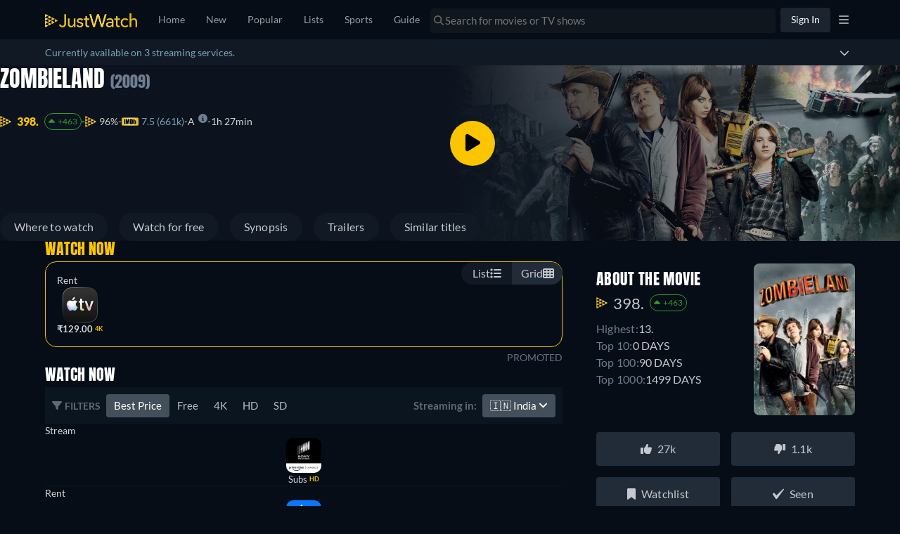

--- FILE ---
content_type: text/javascript
request_url: https://www.justwatch.com/appassets/js/1769701802708_npm.vue.11012915.js
body_size: 24860
content:
(window.webpackJsonp=window.webpackJsonp||[]).push([["npm.vue"],{"2b0e":function(t,e,n){"use strict";n.r(e),function(t){n.d(e,"EffectScope",(function(){return ye})),n.d(e,"computed",(function(){return se})),n.d(e,"customRef",(function(){return te})),n.d(e,"default",(function(){return Qr})),n.d(e,"defineAsyncComponent",(function(){return An})),n.d(e,"defineComponent",(function(){return Kn})),n.d(e,"del",(function(){return Dt})),n.d(e,"effectScope",(function(){return ge})),n.d(e,"getCurrentInstance",(function(){return dt})),n.d(e,"getCurrentScope",(function(){return be})),n.d(e,"h",(function(){return pn})),n.d(e,"inject",(function(){return xe})),n.d(e,"isProxy",(function(){return Vt})),n.d(e,"isReactive",(function(){return Bt})),n.d(e,"isReadonly",(function(){return Ut})),n.d(e,"isRef",(function(){return Kt})),n.d(e,"isShallow",(function(){return Ht})),n.d(e,"markRaw",(function(){return Wt})),n.d(e,"mergeDefaults",(function(){return cn})),n.d(e,"nextTick",(function(){return Sn})),n.d(e,"onActivated",(function(){return Rn})),n.d(e,"onBeforeMount",(function(){return Pn})),n.d(e,"onBeforeUnmount",(function(){return Mn})),n.d(e,"onBeforeUpdate",(function(){return Nn})),n.d(e,"onDeactivated",(function(){return Fn})),n.d(e,"onErrorCaptured",(function(){return zn})),n.d(e,"onMounted",(function(){return In})),n.d(e,"onRenderTracked",(function(){return Hn})),n.d(e,"onRenderTriggered",(function(){return Un})),n.d(e,"onScopeDispose",(function(){return we})),n.d(e,"onServerPrefetch",(function(){return Bn})),n.d(e,"onUnmounted",(function(){return Ln})),n.d(e,"onUpdated",(function(){return Dn})),n.d(e,"provide",(function(){return $e})),n.d(e,"proxyRefs",(function(){return Qt})),n.d(e,"reactive",(function(){return Lt})),n.d(e,"readonly",(function(){return re})),n.d(e,"ref",(function(){return qt})),n.d(e,"set",(function(){return Nt})),n.d(e,"shallowReactive",(function(){return Rt})),n.d(e,"shallowReadonly",(function(){return ae})),n.d(e,"shallowRef",(function(){return Gt})),n.d(e,"toRaw",(function(){return zt})),n.d(e,"toRef",(function(){return ne})),n.d(e,"toRefs",(function(){return ee})),n.d(e,"triggerRef",(function(){return Zt})),n.d(e,"unref",(function(){return Xt})),n.d(e,"useAttrs",(function(){return on})),n.d(e,"useCssModule",(function(){return Tn})),n.d(e,"useCssVars",(function(){return jn})),n.d(e,"useListeners",(function(){return an})),n.d(e,"useSlots",(function(){return rn})),n.d(e,"version",(function(){return Wn})),n.d(e,"watch",(function(){return me})),n.d(e,"watchEffect",(function(){return le})),n.d(e,"watchPostEffect",(function(){return de})),n.d(e,"watchSyncEffect",(function(){return pe}));
/*!
 * Vue.js v2.7.16
 * (c) 2014-2023 Evan You
 * Released under the MIT License.
 */
var r=Object.freeze({}),o=Array.isArray;function i(t){return null==t}function a(t){return null!=t}function s(t){return!0===t}function c(t){return"string"==typeof t||"number"==typeof t||"symbol"==typeof t||"boolean"==typeof t}function u(t){return"function"==typeof t}function f(t){return null!==t&&"object"==typeof t}var l=Object.prototype.toString;function d(t){return"[object Object]"===l.call(t)}function p(t){return"[object RegExp]"===l.call(t)}function v(t){var e=parseFloat(String(t));return e>=0&&Math.floor(e)===e&&isFinite(t)}function h(t){return a(t)&&"function"==typeof t.then&&"function"==typeof t.catch}function m(t){return null==t?"":Array.isArray(t)||d(t)&&t.toString===l?JSON.stringify(t,_,2):String(t)}function _(t,e){return e&&e.__v_isRef?e.value:e}function y(t){var e=parseFloat(t);return isNaN(e)?t:e}function g(t,e){for(var n=Object.create(null),r=t.split(","),o=0;o<r.length;o++)n[r[o]]=!0;return e?function(t){return n[t.toLowerCase()]}:function(t){return n[t]}}g("slot,component",!0);var b=g("key,ref,slot,slot-scope,is");function w(t,e){var n=t.length;if(n){if(e===t[n-1])return void(t.length=n-1);var r=t.indexOf(e);if(r>-1)return t.splice(r,1)}}var $=Object.prototype.hasOwnProperty;function C(t,e){return $.call(t,e)}function x(t){var e=Object.create(null);return function(n){return e[n]||(e[n]=t(n))}}var k=/-(\w)/g,O=x((function(t){return t.replace(k,(function(t,e){return e?e.toUpperCase():""}))})),S=x((function(t){return t.charAt(0).toUpperCase()+t.slice(1)})),T=/\B([A-Z])/g,j=x((function(t){return t.replace(T,"-$1").toLowerCase()}));var A=Function.prototype.bind?function(t,e){return t.bind(e)}:function(t,e){function n(n){var r=arguments.length;return r?r>1?t.apply(e,arguments):t.call(e,n):t.call(e)}return n._length=t.length,n};function E(t,e){e=e||0;for(var n=t.length-e,r=new Array(n);n--;)r[n]=t[n+e];return r}function P(t,e){for(var n in e)t[n]=e[n];return t}function I(t){for(var e={},n=0;n<t.length;n++)t[n]&&P(e,t[n]);return e}function N(t,e,n){}var D=function(t,e,n){return!1},M=function(t){return t};function L(t,e){if(t===e)return!0;var n=f(t),r=f(e);if(!n||!r)return!n&&!r&&String(t)===String(e);try{var o=Array.isArray(t),i=Array.isArray(e);if(o&&i)return t.length===e.length&&t.every((function(t,n){return L(t,e[n])}));if(t instanceof Date&&e instanceof Date)return t.getTime()===e.getTime();if(o||i)return!1;var a=Object.keys(t),s=Object.keys(e);return a.length===s.length&&a.every((function(n){return L(t[n],e[n])}))}catch(t){return!1}}function R(t,e){for(var n=0;n<t.length;n++)if(L(t[n],e))return n;return-1}function F(t){var e=!1;return function(){e||(e=!0,t.apply(this,arguments))}}function B(t,e){return t===e?0===t&&1/t!=1/e:t==t||e==e}var H=["component","directive","filter"],U=["beforeCreate","created","beforeMount","mounted","beforeUpdate","updated","beforeDestroy","destroyed","activated","deactivated","errorCaptured","serverPrefetch","renderTracked","renderTriggered"],V={optionMergeStrategies:Object.create(null),silent:!1,productionTip:!1,devtools:!1,performance:!1,errorHandler:null,warnHandler:null,ignoredElements:[],keyCodes:Object.create(null),isReservedTag:D,isReservedAttr:D,isUnknownElement:D,getTagNamespace:N,parsePlatformTagName:M,mustUseProp:D,async:!0,_lifecycleHooks:U},z=/a-zA-Z\u00B7\u00C0-\u00D6\u00D8-\u00F6\u00F8-\u037D\u037F-\u1FFF\u200C-\u200D\u203F-\u2040\u2070-\u218F\u2C00-\u2FEF\u3001-\uD7FF\uF900-\uFDCF\uFDF0-\uFFFD/;function W(t){var e=(t+"").charCodeAt(0);return 36===e||95===e}function K(t,e,n,r){Object.defineProperty(t,e,{value:n,enumerable:!!r,writable:!0,configurable:!0})}var q=new RegExp("[^".concat(z.source,".$_\\d]"));var G="__proto__"in{},J="undefined"!=typeof window,Z=J&&window.navigator.userAgent.toLowerCase(),X=Z&&/msie|trident/.test(Z),Q=Z&&Z.indexOf("msie 9.0")>0,Y=Z&&Z.indexOf("edge/")>0;Z&&Z.indexOf("android");var tt=Z&&/iphone|ipad|ipod|ios/.test(Z);Z&&/chrome\/\d+/.test(Z),Z&&/phantomjs/.test(Z);var et,nt=Z&&Z.match(/firefox\/(\d+)/),rt={}.watch,ot=!1;if(J)try{var it={};Object.defineProperty(it,"passive",{get:function(){ot=!0}}),window.addEventListener("test-passive",null,it)}catch(t){}var at=function(){return void 0===et&&(et=!J&&void 0!==t&&(t.process&&"server"===t.process.env.VUE_ENV)),et},st=J&&window.__VUE_DEVTOOLS_GLOBAL_HOOK__;function ct(t){return"function"==typeof t&&/native code/.test(t.toString())}var ut,ft="undefined"!=typeof Symbol&&ct(Symbol)&&"undefined"!=typeof Reflect&&ct(Reflect.ownKeys);ut="undefined"!=typeof Set&&ct(Set)?Set:function(){function t(){this.set=Object.create(null)}return t.prototype.has=function(t){return!0===this.set[t]},t.prototype.add=function(t){this.set[t]=!0},t.prototype.clear=function(){this.set=Object.create(null)},t}();var lt=null;function dt(){return lt&&{proxy:lt}}function pt(t){void 0===t&&(t=null),t||lt&&lt._scope.off(),lt=t,t&&t._scope.on()}var vt=function(){function t(t,e,n,r,o,i,a,s){this.tag=t,this.data=e,this.children=n,this.text=r,this.elm=o,this.ns=void 0,this.context=i,this.fnContext=void 0,this.fnOptions=void 0,this.fnScopeId=void 0,this.key=e&&e.key,this.componentOptions=a,this.componentInstance=void 0,this.parent=void 0,this.raw=!1,this.isStatic=!1,this.isRootInsert=!0,this.isComment=!1,this.isCloned=!1,this.isOnce=!1,this.asyncFactory=s,this.asyncMeta=void 0,this.isAsyncPlaceholder=!1}return Object.defineProperty(t.prototype,"child",{get:function(){return this.componentInstance},enumerable:!1,configurable:!0}),t}(),ht=function(t){void 0===t&&(t="");var e=new vt;return e.text=t,e.isComment=!0,e};function mt(t){return new vt(void 0,void 0,void 0,String(t))}function _t(t){var e=new vt(t.tag,t.data,t.children&&t.children.slice(),t.text,t.elm,t.context,t.componentOptions,t.asyncFactory);return e.ns=t.ns,e.isStatic=t.isStatic,e.key=t.key,e.isComment=t.isComment,e.fnContext=t.fnContext,e.fnOptions=t.fnOptions,e.fnScopeId=t.fnScopeId,e.asyncMeta=t.asyncMeta,e.isCloned=!0,e}"function"==typeof SuppressedError&&SuppressedError;var yt=0,gt=[],bt=function(){function t(){this._pending=!1,this.id=yt++,this.subs=[]}return t.prototype.addSub=function(t){this.subs.push(t)},t.prototype.removeSub=function(t){this.subs[this.subs.indexOf(t)]=null,this._pending||(this._pending=!0,gt.push(this))},t.prototype.depend=function(e){t.target&&t.target.addDep(this)},t.prototype.notify=function(t){var e=this.subs.filter((function(t){return t}));for(var n=0,r=e.length;n<r;n++){0,e[n].update()}},t}();bt.target=null;var wt=[];function $t(t){wt.push(t),bt.target=t}function Ct(){wt.pop(),bt.target=wt[wt.length-1]}var xt=Array.prototype,kt=Object.create(xt);["push","pop","shift","unshift","splice","sort","reverse"].forEach((function(t){var e=xt[t];K(kt,t,(function(){for(var n=[],r=0;r<arguments.length;r++)n[r]=arguments[r];var o,i=e.apply(this,n),a=this.__ob__;switch(t){case"push":case"unshift":o=n;break;case"splice":o=n.slice(2)}return o&&a.observeArray(o),a.dep.notify(),i}))}));var Ot=Object.getOwnPropertyNames(kt),St={},Tt=!0;function jt(t){Tt=t}var At={notify:N,depend:N,addSub:N,removeSub:N},Et=function(){function t(t,e,n){if(void 0===e&&(e=!1),void 0===n&&(n=!1),this.value=t,this.shallow=e,this.mock=n,this.dep=n?At:new bt,this.vmCount=0,K(t,"__ob__",this),o(t)){if(!n)if(G)t.__proto__=kt;else for(var r=0,i=Ot.length;r<i;r++){K(t,s=Ot[r],kt[s])}e||this.observeArray(t)}else{var a=Object.keys(t);for(r=0;r<a.length;r++){var s;It(t,s=a[r],St,void 0,e,n)}}}return t.prototype.observeArray=function(t){for(var e=0,n=t.length;e<n;e++)Pt(t[e],!1,this.mock)},t}();function Pt(t,e,n){return t&&C(t,"__ob__")&&t.__ob__ instanceof Et?t.__ob__:!Tt||!n&&at()||!o(t)&&!d(t)||!Object.isExtensible(t)||t.__v_skip||Kt(t)||t instanceof vt?void 0:new Et(t,e,n)}function It(t,e,n,r,i,a,s){void 0===s&&(s=!1);var c=new bt,u=Object.getOwnPropertyDescriptor(t,e);if(!u||!1!==u.configurable){var f=u&&u.get,l=u&&u.set;f&&!l||n!==St&&2!==arguments.length||(n=t[e]);var d=i?n&&n.__ob__:Pt(n,!1,a);return Object.defineProperty(t,e,{enumerable:!0,configurable:!0,get:function(){var e=f?f.call(t):n;return bt.target&&(c.depend(),d&&(d.dep.depend(),o(e)&&Mt(e))),Kt(e)&&!i?e.value:e},set:function(e){var r=f?f.call(t):n;if(B(r,e)){if(l)l.call(t,e);else{if(f)return;if(!i&&Kt(r)&&!Kt(e))return void(r.value=e);n=e}d=i?e&&e.__ob__:Pt(e,!1,a),c.notify()}}}),c}}function Nt(t,e,n){if(!Ut(t)){var r=t.__ob__;return o(t)&&v(e)?(t.length=Math.max(t.length,e),t.splice(e,1,n),r&&!r.shallow&&r.mock&&Pt(n,!1,!0),n):e in t&&!(e in Object.prototype)?(t[e]=n,n):t._isVue||r&&r.vmCount?n:r?(It(r.value,e,n,void 0,r.shallow,r.mock),r.dep.notify(),n):(t[e]=n,n)}}function Dt(t,e){if(o(t)&&v(e))t.splice(e,1);else{var n=t.__ob__;t._isVue||n&&n.vmCount||Ut(t)||C(t,e)&&(delete t[e],n&&n.dep.notify())}}function Mt(t){for(var e=void 0,n=0,r=t.length;n<r;n++)(e=t[n])&&e.__ob__&&e.__ob__.dep.depend(),o(e)&&Mt(e)}function Lt(t){return Ft(t,!1),t}function Rt(t){return Ft(t,!0),K(t,"__v_isShallow",!0),t}function Ft(t,e){if(!Ut(t)){Pt(t,e,at());0}}function Bt(t){return Ut(t)?Bt(t.__v_raw):!(!t||!t.__ob__)}function Ht(t){return!(!t||!t.__v_isShallow)}function Ut(t){return!(!t||!t.__v_isReadonly)}function Vt(t){return Bt(t)||Ut(t)}function zt(t){var e=t&&t.__v_raw;return e?zt(e):t}function Wt(t){return Object.isExtensible(t)&&K(t,"__v_skip",!0),t}function Kt(t){return!(!t||!0!==t.__v_isRef)}function qt(t){return Jt(t,!1)}function Gt(t){return Jt(t,!0)}function Jt(t,e){if(Kt(t))return t;var n={};return K(n,"__v_isRef",!0),K(n,"__v_isShallow",e),K(n,"dep",It(n,"value",t,null,e,at())),n}function Zt(t){t.dep&&t.dep.notify()}function Xt(t){return Kt(t)?t.value:t}function Qt(t){if(Bt(t))return t;for(var e={},n=Object.keys(t),r=0;r<n.length;r++)Yt(e,t,n[r]);return e}function Yt(t,e,n){Object.defineProperty(t,n,{enumerable:!0,configurable:!0,get:function(){var t=e[n];if(Kt(t))return t.value;var r=t&&t.__ob__;return r&&r.dep.depend(),t},set:function(t){var r=e[n];Kt(r)&&!Kt(t)?r.value=t:e[n]=t}})}function te(t){var e=new bt,n=t((function(){e.depend()}),(function(){e.notify()})),r=n.get,o=n.set,i={get value(){return r()},set value(t){o(t)}};return K(i,"__v_isRef",!0),i}function ee(t){var e=o(t)?new Array(t.length):{};for(var n in t)e[n]=ne(t,n);return e}function ne(t,e,n){var r=t[e];if(Kt(r))return r;var o={get value(){var r=t[e];return void 0===r?n:r},set value(n){t[e]=n}};return K(o,"__v_isRef",!0),o}function re(t){return oe(t,!1)}function oe(t,e){if(!d(t))return t;if(Ut(t))return t;var n=e?"__v_rawToShallowReadonly":"__v_rawToReadonly",r=t[n];if(r)return r;var o=Object.create(Object.getPrototypeOf(t));K(t,n,o),K(o,"__v_isReadonly",!0),K(o,"__v_raw",t),Kt(t)&&K(o,"__v_isRef",!0),(e||Ht(t))&&K(o,"__v_isShallow",!0);for(var i=Object.keys(t),a=0;a<i.length;a++)ie(o,t,i[a],e);return o}function ie(t,e,n,r){Object.defineProperty(t,n,{enumerable:!0,configurable:!0,get:function(){var t=e[n];return r||!d(t)?t:re(t)},set:function(){}})}function ae(t){return oe(t,!0)}function se(t,e){var n,r,o=u(t);o?(n=t,r=N):(n=t.get,r=t.set);var i=at()?null:new Xn(lt,n,N,{lazy:!0});var a={effect:i,get value(){return i?(i.dirty&&i.evaluate(),bt.target&&i.depend(),i.value):n()},set value(t){r(t)}};return K(a,"__v_isRef",!0),K(a,"__v_isReadonly",o),a}var ce="".concat("watcher"," callback"),ue="".concat("watcher"," getter"),fe="".concat("watcher"," cleanup");function le(t,e){return _e(t,null,e)}function de(t,e){return _e(t,null,{flush:"post"})}function pe(t,e){return _e(t,null,{flush:"sync"})}var ve,he={};function me(t,e,n){return _e(t,e,n)}function _e(t,e,n){var i=void 0===n?r:n,a=i.immediate,s=i.deep,c=i.flush,f=void 0===c?"pre":c;i.onTrack,i.onTrigger;var l,d,p=lt,v=function(t,e,n){void 0===n&&(n=null);var r=hn(t,null,n,p,e);return s&&r&&r.__ob__&&r.__ob__.dep.depend(),r},h=!1,m=!1;if(Kt(t)?(l=function(){return t.value},h=Ht(t)):Bt(t)?(l=function(){return t.__ob__.dep.depend(),t},s=!0):o(t)?(m=!0,h=t.some((function(t){return Bt(t)||Ht(t)})),l=function(){return t.map((function(t){return Kt(t)?t.value:Bt(t)?(t.__ob__.dep.depend(),Gn(t)):u(t)?v(t,ue):void 0}))}):l=u(t)?e?function(){return v(t,ue)}:function(){if(!p||!p._isDestroyed)return d&&d(),v(t,"watcher",[y])}:N,e&&s){var _=l;l=function(){return Gn(_())}}var y=function(t){d=g.onStop=function(){v(t,fe)}};if(at())return y=N,e?a&&v(e,ce,[l(),m?[]:void 0,y]):l(),N;var g=new Xn(lt,l,N,{lazy:!0});g.noRecurse=!e;var b=m?[]:he;return g.run=function(){if(g.active)if(e){var t=g.get();(s||h||(m?t.some((function(t,e){return B(t,b[e])})):B(t,b)))&&(d&&d(),v(e,ce,[t,b===he?void 0:b,y]),b=t)}else g.get()},"sync"===f?g.update=g.run:"post"===f?(g.post=!0,g.update=function(){return yr(g)}):g.update=function(){if(p&&p===lt&&!p._isMounted){var t=p._preWatchers||(p._preWatchers=[]);t.indexOf(g)<0&&t.push(g)}else yr(g)},e?a?g.run():b=g.get():"post"===f&&p?p.$once("hook:mounted",(function(){return g.get()})):g.get(),function(){g.teardown()}}var ye=function(){function t(t){void 0===t&&(t=!1),this.detached=t,this.active=!0,this.effects=[],this.cleanups=[],this.parent=ve,!t&&ve&&(this.index=(ve.scopes||(ve.scopes=[])).push(this)-1)}return t.prototype.run=function(t){if(this.active){var e=ve;try{return ve=this,t()}finally{ve=e}}else 0},t.prototype.on=function(){ve=this},t.prototype.off=function(){ve=this.parent},t.prototype.stop=function(t){if(this.active){var e=void 0,n=void 0;for(e=0,n=this.effects.length;e<n;e++)this.effects[e].teardown();for(e=0,n=this.cleanups.length;e<n;e++)this.cleanups[e]();if(this.scopes)for(e=0,n=this.scopes.length;e<n;e++)this.scopes[e].stop(!0);if(!this.detached&&this.parent&&!t){var r=this.parent.scopes.pop();r&&r!==this&&(this.parent.scopes[this.index]=r,r.index=this.index)}this.parent=void 0,this.active=!1}},t}();function ge(t){return new ye(t)}function be(){return ve}function we(t){ve&&ve.cleanups.push(t)}function $e(t,e){lt&&(Ce(lt)[t]=e)}function Ce(t){var e=t._provided,n=t.$parent&&t.$parent._provided;return n===e?t._provided=Object.create(n):e}function xe(t,e,n){void 0===n&&(n=!1);var r=lt;if(r){var o=r.$parent&&r.$parent._provided;if(o&&t in o)return o[t];if(arguments.length>1)return n&&u(e)?e.call(r):e}else 0}var ke=x((function(t){var e="&"===t.charAt(0),n="~"===(t=e?t.slice(1):t).charAt(0),r="!"===(t=n?t.slice(1):t).charAt(0);return{name:t=r?t.slice(1):t,once:n,capture:r,passive:e}}));function Oe(t,e){function n(){var t=n.fns;if(!o(t))return hn(t,null,arguments,e,"v-on handler");for(var r=t.slice(),i=0;i<r.length;i++)hn(r[i],null,arguments,e,"v-on handler")}return n.fns=t,n}function Se(t,e,n,r,o,a){var c,u,f,l;for(c in t)u=t[c],f=e[c],l=ke(c),i(u)||(i(f)?(i(u.fns)&&(u=t[c]=Oe(u,a)),s(l.once)&&(u=t[c]=o(l.name,u,l.capture)),n(l.name,u,l.capture,l.passive,l.params)):u!==f&&(f.fns=u,t[c]=f));for(c in e)i(t[c])&&r((l=ke(c)).name,e[c],l.capture)}function Te(t,e,n){var r;t instanceof vt&&(t=t.data.hook||(t.data.hook={}));var o=t[e];function c(){n.apply(this,arguments),w(r.fns,c)}i(o)?r=Oe([c]):a(o.fns)&&s(o.merged)?(r=o).fns.push(c):r=Oe([o,c]),r.merged=!0,t[e]=r}function je(t,e,n,r,o){if(a(e)){if(C(e,n))return t[n]=e[n],o||delete e[n],!0;if(C(e,r))return t[n]=e[r],o||delete e[r],!0}return!1}function Ae(t){return c(t)?[mt(t)]:o(t)?function t(e,n){var r,u,f,l,d=[];for(r=0;r<e.length;r++)i(u=e[r])||"boolean"==typeof u||(f=d.length-1,l=d[f],o(u)?u.length>0&&(Ee((u=t(u,"".concat(n||"","_").concat(r)))[0])&&Ee(l)&&(d[f]=mt(l.text+u[0].text),u.shift()),d.push.apply(d,u)):c(u)?Ee(l)?d[f]=mt(l.text+u):""!==u&&d.push(mt(u)):Ee(u)&&Ee(l)?d[f]=mt(l.text+u.text):(s(e._isVList)&&a(u.tag)&&i(u.key)&&a(n)&&(u.key="__vlist".concat(n,"_").concat(r,"__")),d.push(u)));return d}(t):void 0}function Ee(t){return a(t)&&a(t.text)&&!1===t.isComment}function Pe(t,e){var n,r,i,s,c=null;if(o(t)||"string"==typeof t)for(c=new Array(t.length),n=0,r=t.length;n<r;n++)c[n]=e(t[n],n);else if("number"==typeof t)for(c=new Array(t),n=0;n<t;n++)c[n]=e(n+1,n);else if(f(t))if(ft&&t[Symbol.iterator]){c=[];for(var u=t[Symbol.iterator](),l=u.next();!l.done;)c.push(e(l.value,c.length)),l=u.next()}else for(i=Object.keys(t),c=new Array(i.length),n=0,r=i.length;n<r;n++)s=i[n],c[n]=e(t[s],s,n);return a(c)||(c=[]),c._isVList=!0,c}function Ie(t,e,n,r){var o,i=this.$scopedSlots[t];i?(n=n||{},r&&(n=P(P({},r),n)),o=i(n)||(u(e)?e():e)):o=this.$slots[t]||(u(e)?e():e);var a=n&&n.slot;return a?this.$createElement("template",{slot:a},o):o}function Ne(t){return Mr(this.$options,"filters",t,!0)||M}function De(t,e){return o(t)?-1===t.indexOf(e):t!==e}function Me(t,e,n,r,o){var i=V.keyCodes[e]||n;return o&&r&&!V.keyCodes[e]?De(o,r):i?De(i,t):r?j(r)!==e:void 0===t}function Le(t,e,n,r,i){if(n)if(f(n)){o(n)&&(n=I(n));var a=void 0,s=function(o){if("class"===o||"style"===o||b(o))a=t;else{var s=t.attrs&&t.attrs.type;a=r||V.mustUseProp(e,s,o)?t.domProps||(t.domProps={}):t.attrs||(t.attrs={})}var c=O(o),u=j(o);c in a||u in a||(a[o]=n[o],i&&((t.on||(t.on={}))["update:".concat(o)]=function(t){n[o]=t}))};for(var c in n)s(c)}else;return t}function Re(t,e){var n=this._staticTrees||(this._staticTrees=[]),r=n[t];return r&&!e||Be(r=n[t]=this.$options.staticRenderFns[t].call(this._renderProxy,this._c,this),"__static__".concat(t),!1),r}function Fe(t,e,n){return Be(t,"__once__".concat(e).concat(n?"_".concat(n):""),!0),t}function Be(t,e,n){if(o(t))for(var r=0;r<t.length;r++)t[r]&&"string"!=typeof t[r]&&He(t[r],"".concat(e,"_").concat(r),n);else He(t,e,n)}function He(t,e,n){t.isStatic=!0,t.key=e,t.isOnce=n}function Ue(t,e){if(e)if(d(e)){var n=t.on=t.on?P({},t.on):{};for(var r in e){var o=n[r],i=e[r];n[r]=o?[].concat(o,i):i}}else;return t}function Ve(t,e,n,r){e=e||{$stable:!n};for(var i=0;i<t.length;i++){var a=t[i];o(a)?Ve(a,e,n):a&&(a.proxy&&(a.fn.proxy=!0),e[a.key]=a.fn)}return r&&(e.$key=r),e}function ze(t,e){for(var n=0;n<e.length;n+=2){var r=e[n];"string"==typeof r&&r&&(t[e[n]]=e[n+1])}return t}function We(t,e){return"string"==typeof t?e+t:t}function Ke(t){t._o=Fe,t._n=y,t._s=m,t._l=Pe,t._t=Ie,t._q=L,t._i=R,t._m=Re,t._f=Ne,t._k=Me,t._b=Le,t._v=mt,t._e=ht,t._u=Ve,t._g=Ue,t._d=ze,t._p=We}function qe(t,e){if(!t||!t.length)return{};for(var n={},r=0,o=t.length;r<o;r++){var i=t[r],a=i.data;if(a&&a.attrs&&a.attrs.slot&&delete a.attrs.slot,i.context!==e&&i.fnContext!==e||!a||null==a.slot)(n.default||(n.default=[])).push(i);else{var s=a.slot,c=n[s]||(n[s]=[]);"template"===i.tag?c.push.apply(c,i.children||[]):c.push(i)}}for(var u in n)n[u].every(Ge)&&delete n[u];return n}function Ge(t){return t.isComment&&!t.asyncFactory||" "===t.text}function Je(t){return t.isComment&&t.asyncFactory}function Ze(t,e,n,o){var i,a=Object.keys(n).length>0,s=e?!!e.$stable:!a,c=e&&e.$key;if(e){if(e._normalized)return e._normalized;if(s&&o&&o!==r&&c===o.$key&&!a&&!o.$hasNormal)return o;for(var u in i={},e)e[u]&&"$"!==u[0]&&(i[u]=Xe(t,n,u,e[u]))}else i={};for(var f in n)f in i||(i[f]=Qe(n,f));return e&&Object.isExtensible(e)&&(e._normalized=i),K(i,"$stable",s),K(i,"$key",c),K(i,"$hasNormal",a),i}function Xe(t,e,n,r){var i=function(){var e=lt;pt(t);var n=arguments.length?r.apply(null,arguments):r({}),i=(n=n&&"object"==typeof n&&!o(n)?[n]:Ae(n))&&n[0];return pt(e),n&&(!i||1===n.length&&i.isComment&&!Je(i))?void 0:n};return r.proxy&&Object.defineProperty(e,n,{get:i,enumerable:!0,configurable:!0}),i}function Qe(t,e){return function(){return t[e]}}function Ye(t){return{get attrs(){if(!t._attrsProxy){var e=t._attrsProxy={};K(e,"_v_attr_proxy",!0),tn(e,t.$attrs,r,t,"$attrs")}return t._attrsProxy},get listeners(){t._listenersProxy||tn(t._listenersProxy={},t.$listeners,r,t,"$listeners");return t._listenersProxy},get slots(){return function(t){t._slotsProxy||nn(t._slotsProxy={},t.$scopedSlots);return t._slotsProxy}(t)},emit:A(t.$emit,t),expose:function(e){e&&Object.keys(e).forEach((function(n){return Yt(t,e,n)}))}}}function tn(t,e,n,r,o){var i=!1;for(var a in e)a in t?e[a]!==n[a]&&(i=!0):(i=!0,en(t,a,r,o));for(var a in t)a in e||(i=!0,delete t[a]);return i}function en(t,e,n,r){Object.defineProperty(t,e,{enumerable:!0,configurable:!0,get:function(){return n[r][e]}})}function nn(t,e){for(var n in e)t[n]=e[n];for(var n in t)n in e||delete t[n]}function rn(){return sn().slots}function on(){return sn().attrs}function an(){return sn().listeners}function sn(){var t=lt;return t._setupContext||(t._setupContext=Ye(t))}function cn(t,e){var n=o(t)?t.reduce((function(t,e){return t[e]={},t}),{}):t;for(var r in e){var i=n[r];i?o(i)||u(i)?n[r]={type:i,default:e[r]}:i.default=e[r]:null===i&&(n[r]={default:e[r]})}return n}var un=null;function fn(t,e){return(t.__esModule||ft&&"Module"===t[Symbol.toStringTag])&&(t=t.default),f(t)?e.extend(t):t}function ln(t){if(o(t))for(var e=0;e<t.length;e++){var n=t[e];if(a(n)&&(a(n.componentOptions)||Je(n)))return n}}function dn(t,e,n,r,l,d){return(o(n)||c(n))&&(l=r,r=n,n=void 0),s(d)&&(l=2),function(t,e,n,r,c){if(a(n)&&a(n.__ob__))return ht();a(n)&&a(n.is)&&(e=n.is);if(!e)return ht();0;o(r)&&u(r[0])&&((n=n||{}).scopedSlots={default:r[0]},r.length=0);2===c?r=Ae(r):1===c&&(r=function(t){for(var e=0;e<t.length;e++)if(o(t[e]))return Array.prototype.concat.apply([],t);return t}(r));var l,d;if("string"==typeof e){var p=void 0;d=t.$vnode&&t.$vnode.ns||V.getTagNamespace(e),l=V.isReservedTag(e)?new vt(V.parsePlatformTagName(e),n,r,void 0,void 0,t):n&&n.pre||!a(p=Mr(t.$options,"components",e))?new vt(e,n,r,void 0,void 0,t):Or(p,n,t,r,e)}else l=Or(e,n,t,r);return o(l)?l:a(l)?(a(d)&&function t(e,n,r){e.ns=n,"foreignObject"===e.tag&&(n=void 0,r=!0);if(a(e.children))for(var o=0,c=e.children.length;o<c;o++){var u=e.children[o];a(u.tag)&&(i(u.ns)||s(r)&&"svg"!==u.tag)&&t(u,n,r)}}(l,d),a(n)&&function(t){f(t.style)&&Gn(t.style);f(t.class)&&Gn(t.class)}(n),l):ht()}(t,e,n,r,l)}function pn(t,e,n){return dn(lt,t,e,n,2,!0)}function vn(t,e,n){$t();try{if(e)for(var r=e;r=r.$parent;){var o=r.$options.errorCaptured;if(o)for(var i=0;i<o.length;i++)try{if(!1===o[i].call(r,t,e,n))return}catch(t){mn(t,r,"errorCaptured hook")}}mn(t,e,n)}finally{Ct()}}function hn(t,e,n,r,o){var i;try{(i=n?t.apply(e,n):t.call(e))&&!i._isVue&&h(i)&&!i._handled&&(i.catch((function(t){return vn(t,r,o+" (Promise/async)")})),i._handled=!0)}catch(t){vn(t,r,o)}return i}function mn(t,e,n){if(V.errorHandler)try{return V.errorHandler.call(null,t,e,n)}catch(e){e!==t&&_n(e,null,"config.errorHandler")}_n(t,e,n)}function _n(t,e,n){if(!J||"undefined"==typeof console)throw t;console.error(t)}var yn,gn=!1,bn=[],wn=!1;function $n(){wn=!1;var t=bn.slice(0);bn.length=0;for(var e=0;e<t.length;e++)t[e]()}if("undefined"!=typeof Promise&&ct(Promise)){var Cn=Promise.resolve();yn=function(){Cn.then($n),tt&&setTimeout(N)},gn=!0}else if(X||"undefined"==typeof MutationObserver||!ct(MutationObserver)&&"[object MutationObserverConstructor]"!==MutationObserver.toString())yn="undefined"!=typeof setImmediate&&ct(setImmediate)?function(){setImmediate($n)}:function(){setTimeout($n,0)};else{var xn=1,kn=new MutationObserver($n),On=document.createTextNode(String(xn));kn.observe(On,{characterData:!0}),yn=function(){xn=(xn+1)%2,On.data=String(xn)},gn=!0}function Sn(t,e){var n;if(bn.push((function(){if(t)try{t.call(e)}catch(t){vn(t,e,"nextTick")}else n&&n(e)})),wn||(wn=!0,yn()),!t&&"undefined"!=typeof Promise)return new Promise((function(t){n=t}))}function Tn(t){if(void 0===t&&(t="$style"),!lt)return r;var e=lt[t];return e||r}function jn(t){if(J){var e=lt;e&&de((function(){var n=e.$el,r=t(e,e._setupProxy);if(n&&1===n.nodeType){var o=n.style;for(var i in r)o.setProperty("--".concat(i),r[i])}}))}}function An(t){u(t)&&(t={loader:t});var e=t.loader,n=t.loadingComponent,r=t.errorComponent,o=t.delay,i=void 0===o?200:o,a=t.timeout,s=(t.suspensible,t.onError);var c=null,f=0,l=function(){var t;return c||(t=c=e().catch((function(t){if(t=t instanceof Error?t:new Error(String(t)),s)return new Promise((function(e,n){s(t,(function(){return e((f++,c=null,l()))}),(function(){return n(t)}),f+1)}));throw t})).then((function(e){return t!==c&&c?c:(e&&(e.__esModule||"Module"===e[Symbol.toStringTag])&&(e=e.default),e)})))};return function(){return{component:l(),delay:i,timeout:a,error:r,loading:n}}}function En(t){return function(e,n){if(void 0===n&&(n=lt),n)return function(t,e,n){var r=t.$options;r[e]=Pr(r[e],n)}(n,t,e)}}var Pn=En("beforeMount"),In=En("mounted"),Nn=En("beforeUpdate"),Dn=En("updated"),Mn=En("beforeDestroy"),Ln=En("destroyed"),Rn=En("activated"),Fn=En("deactivated"),Bn=En("serverPrefetch"),Hn=En("renderTracked"),Un=En("renderTriggered"),Vn=En("errorCaptured");function zn(t,e){void 0===e&&(e=lt),Vn(t,e)}var Wn="2.7.16";function Kn(t){return t}var qn=new ut;function Gn(t){return function t(e,n){var r,i,a=o(e);if(!a&&!f(e)||e.__v_skip||Object.isFrozen(e)||e instanceof vt)return;if(e.__ob__){var s=e.__ob__.dep.id;if(n.has(s))return;n.add(s)}if(a)for(r=e.length;r--;)t(e[r],n);else if(Kt(e))t(e.value,n);else for(i=Object.keys(e),r=i.length;r--;)t(e[i[r]],n)}(t,qn),qn.clear(),t}var Jn,Zn=0,Xn=function(){function t(t,e,n,r,o){var i,a;i=this,void 0===(a=ve&&!ve._vm?ve:t?t._scope:void 0)&&(a=ve),a&&a.active&&a.effects.push(i),(this.vm=t)&&o&&(t._watcher=this),r?(this.deep=!!r.deep,this.user=!!r.user,this.lazy=!!r.lazy,this.sync=!!r.sync,this.before=r.before):this.deep=this.user=this.lazy=this.sync=!1,this.cb=n,this.id=++Zn,this.active=!0,this.post=!1,this.dirty=this.lazy,this.deps=[],this.newDeps=[],this.depIds=new ut,this.newDepIds=new ut,this.expression="",u(e)?this.getter=e:(this.getter=function(t){if(!q.test(t)){var e=t.split(".");return function(t){for(var n=0;n<e.length;n++){if(!t)return;t=t[e[n]]}return t}}}(e),this.getter||(this.getter=N)),this.value=this.lazy?void 0:this.get()}return t.prototype.get=function(){var t;$t(this);var e=this.vm;try{t=this.getter.call(e,e)}catch(t){if(!this.user)throw t;vn(t,e,'getter for watcher "'.concat(this.expression,'"'))}finally{this.deep&&Gn(t),Ct(),this.cleanupDeps()}return t},t.prototype.addDep=function(t){var e=t.id;this.newDepIds.has(e)||(this.newDepIds.add(e),this.newDeps.push(t),this.depIds.has(e)||t.addSub(this))},t.prototype.cleanupDeps=function(){for(var t=this.deps.length;t--;){var e=this.deps[t];this.newDepIds.has(e.id)||e.removeSub(this)}var n=this.depIds;this.depIds=this.newDepIds,this.newDepIds=n,this.newDepIds.clear(),n=this.deps,this.deps=this.newDeps,this.newDeps=n,this.newDeps.length=0},t.prototype.update=function(){this.lazy?this.dirty=!0:this.sync?this.run():yr(this)},t.prototype.run=function(){if(this.active){var t=this.get();if(t!==this.value||f(t)||this.deep){var e=this.value;if(this.value=t,this.user){var n='callback for watcher "'.concat(this.expression,'"');hn(this.cb,this.vm,[t,e],this.vm,n)}else this.cb.call(this.vm,t,e)}}},t.prototype.evaluate=function(){this.value=this.get(),this.dirty=!1},t.prototype.depend=function(){for(var t=this.deps.length;t--;)this.deps[t].depend()},t.prototype.teardown=function(){if(this.vm&&!this.vm._isBeingDestroyed&&w(this.vm._scope.effects,this),this.active){for(var t=this.deps.length;t--;)this.deps[t].removeSub(this);this.active=!1,this.onStop&&this.onStop()}},t}();function Qn(t,e){Jn.$on(t,e)}function Yn(t,e){Jn.$off(t,e)}function tr(t,e){var n=Jn;return function r(){var o=e.apply(null,arguments);null!==o&&n.$off(t,r)}}function er(t,e,n){Jn=t,Se(e,n||{},Qn,Yn,tr,t),Jn=void 0}var nr=null;function rr(t){var e=nr;return nr=t,function(){nr=e}}function or(t){for(;t&&(t=t.$parent);)if(t._inactive)return!0;return!1}function ir(t,e){if(e){if(t._directInactive=!1,or(t))return}else if(t._directInactive)return;if(t._inactive||null===t._inactive){t._inactive=!1;for(var n=0;n<t.$children.length;n++)ir(t.$children[n]);ar(t,"activated")}}function ar(t,e,n,r){void 0===r&&(r=!0),$t();var o=lt,i=be();r&&pt(t);var a=t.$options[e],s="".concat(e," hook");if(a)for(var c=0,u=a.length;c<u;c++)hn(a[c],t,n||null,t,s);t._hasHookEvent&&t.$emit("hook:"+e),r&&(pt(o),i&&i.on()),Ct()}var sr=[],cr=[],ur={},fr=!1,lr=!1,dr=0;var pr=0,vr=Date.now;if(J&&!X){var hr=window.performance;hr&&"function"==typeof hr.now&&vr()>document.createEvent("Event").timeStamp&&(vr=function(){return hr.now()})}var mr=function(t,e){if(t.post){if(!e.post)return 1}else if(e.post)return-1;return t.id-e.id};function _r(){var t,e;for(pr=vr(),lr=!0,sr.sort(mr),dr=0;dr<sr.length;dr++)(t=sr[dr]).before&&t.before(),e=t.id,ur[e]=null,t.run();var n=cr.slice(),r=sr.slice();dr=sr.length=cr.length=0,ur={},fr=lr=!1,function(t){for(var e=0;e<t.length;e++)t[e]._inactive=!0,ir(t[e],!0)}(n),function(t){var e=t.length;for(;e--;){var n=t[e],r=n.vm;r&&r._watcher===n&&r._isMounted&&!r._isDestroyed&&ar(r,"updated")}}(r),function(){for(var t=0;t<gt.length;t++){var e=gt[t];e.subs=e.subs.filter((function(t){return t})),e._pending=!1}gt.length=0}(),st&&V.devtools&&st.emit("flush")}function yr(t){var e=t.id;if(null==ur[e]&&(t!==bt.target||!t.noRecurse)){if(ur[e]=!0,lr){for(var n=sr.length-1;n>dr&&sr[n].id>t.id;)n--;sr.splice(n+1,0,t)}else sr.push(t);fr||(fr=!0,Sn(_r))}}function gr(t,e){if(t){for(var n=Object.create(null),r=ft?Reflect.ownKeys(t):Object.keys(t),o=0;o<r.length;o++){var i=r[o];if("__ob__"!==i){var a=t[i].from;if(a in e._provided)n[i]=e._provided[a];else if("default"in t[i]){var s=t[i].default;n[i]=u(s)?s.call(e):s}else 0}}return n}}function br(t,e,n,i,a){var c,u=this,f=a.options;C(i,"_uid")?(c=Object.create(i))._original=i:(c=i,i=i._original);var l=s(f._compiled),d=!l;this.data=t,this.props=e,this.children=n,this.parent=i,this.listeners=t.on||r,this.injections=gr(f.inject,i),this.slots=function(){return u.$slots||Ze(i,t.scopedSlots,u.$slots=qe(n,i)),u.$slots},Object.defineProperty(this,"scopedSlots",{enumerable:!0,get:function(){return Ze(i,t.scopedSlots,this.slots())}}),l&&(this.$options=f,this.$slots=this.slots(),this.$scopedSlots=Ze(i,t.scopedSlots,this.$slots)),f._scopeId?this._c=function(t,e,n,r){var a=dn(c,t,e,n,r,d);return a&&!o(a)&&(a.fnScopeId=f._scopeId,a.fnContext=i),a}:this._c=function(t,e,n,r){return dn(c,t,e,n,r,d)}}function wr(t,e,n,r,o){var i=_t(t);return i.fnContext=n,i.fnOptions=r,e.slot&&((i.data||(i.data={})).slot=e.slot),i}function $r(t,e){for(var n in e)t[O(n)]=e[n]}function Cr(t){return t.name||t.__name||t._componentTag}Ke(br.prototype);var xr={init:function(t,e){if(t.componentInstance&&!t.componentInstance._isDestroyed&&t.data.keepAlive){var n=t;xr.prepatch(n,n)}else{(t.componentInstance=function(t,e){var n={_isComponent:!0,_parentVnode:t,parent:e},r=t.data.inlineTemplate;a(r)&&(n.render=r.render,n.staticRenderFns=r.staticRenderFns);return new t.componentOptions.Ctor(n)}(t,nr)).$mount(e?t.elm:void 0,e)}},prepatch:function(t,e){var n=e.componentOptions;!function(t,e,n,o,i){var a=o.data.scopedSlots,s=t.$scopedSlots,c=!!(a&&!a.$stable||s!==r&&!s.$stable||a&&t.$scopedSlots.$key!==a.$key||!a&&t.$scopedSlots.$key),u=!!(i||t.$options._renderChildren||c),f=t.$vnode;t.$options._parentVnode=o,t.$vnode=o,t._vnode&&(t._vnode.parent=o),t.$options._renderChildren=i;var l=o.data.attrs||r;t._attrsProxy&&tn(t._attrsProxy,l,f.data&&f.data.attrs||r,t,"$attrs")&&(u=!0),t.$attrs=l,n=n||r;var d=t.$options._parentListeners;if(t._listenersProxy&&tn(t._listenersProxy,n,d||r,t,"$listeners"),t.$listeners=t.$options._parentListeners=n,er(t,n,d),e&&t.$options.props){jt(!1);for(var p=t._props,v=t.$options._propKeys||[],h=0;h<v.length;h++){var m=v[h],_=t.$options.props;p[m]=Lr(m,_,e,t)}jt(!0),t.$options.propsData=e}u&&(t.$slots=qe(i,o.context),t.$forceUpdate())}(e.componentInstance=t.componentInstance,n.propsData,n.listeners,e,n.children)},insert:function(t){var e,n=t.context,r=t.componentInstance;r._isMounted||(r._isMounted=!0,ar(r,"mounted")),t.data.keepAlive&&(n._isMounted?((e=r)._inactive=!1,cr.push(e)):ir(r,!0))},destroy:function(t){var e=t.componentInstance;e._isDestroyed||(t.data.keepAlive?function t(e,n){if(!(n&&(e._directInactive=!0,or(e))||e._inactive)){e._inactive=!0;for(var r=0;r<e.$children.length;r++)t(e.$children[r]);ar(e,"deactivated")}}(e,!0):e.$destroy())}},kr=Object.keys(xr);function Or(t,e,n,c,u){if(!i(t)){var l=n.$options._base;if(f(t)&&(t=l.extend(t)),"function"==typeof t){var d;if(i(t.cid)&&void 0===(t=function(t,e){if(s(t.error)&&a(t.errorComp))return t.errorComp;if(a(t.resolved))return t.resolved;var n=un;if(n&&a(t.owners)&&-1===t.owners.indexOf(n)&&t.owners.push(n),s(t.loading)&&a(t.loadingComp))return t.loadingComp;if(n&&!a(t.owners)){var r=t.owners=[n],o=!0,c=null,u=null;n.$on("hook:destroyed",(function(){return w(r,n)}));var l=function(t){for(var e=0,n=r.length;e<n;e++)r[e].$forceUpdate();t&&(r.length=0,null!==c&&(clearTimeout(c),c=null),null!==u&&(clearTimeout(u),u=null))},d=F((function(n){t.resolved=fn(n,e),o?r.length=0:l(!0)})),p=F((function(e){a(t.errorComp)&&(t.error=!0,l(!0))})),v=t(d,p);return f(v)&&(h(v)?i(t.resolved)&&v.then(d,p):h(v.component)&&(v.component.then(d,p),a(v.error)&&(t.errorComp=fn(v.error,e)),a(v.loading)&&(t.loadingComp=fn(v.loading,e),0===v.delay?t.loading=!0:c=setTimeout((function(){c=null,i(t.resolved)&&i(t.error)&&(t.loading=!0,l(!1))}),v.delay||200)),a(v.timeout)&&(u=setTimeout((function(){u=null,i(t.resolved)&&p(null)}),v.timeout)))),o=!1,t.loading?t.loadingComp:t.resolved}}(d=t,l)))return function(t,e,n,r,o){var i=ht();return i.asyncFactory=t,i.asyncMeta={data:e,context:n,children:r,tag:o},i}(d,e,n,c,u);e=e||{},Xr(t),a(e.model)&&function(t,e){var n=t.model&&t.model.prop||"value",r=t.model&&t.model.event||"input";(e.attrs||(e.attrs={}))[n]=e.model.value;var i=e.on||(e.on={}),s=i[r],c=e.model.callback;a(s)?(o(s)?-1===s.indexOf(c):s!==c)&&(i[r]=[c].concat(s)):i[r]=c}(t.options,e);var p=function(t,e,n){var r=e.options.props;if(!i(r)){var o={},s=t.attrs,c=t.props;if(a(s)||a(c))for(var u in r){var f=j(u);je(o,c,u,f,!0)||je(o,s,u,f,!1)}return o}}(e,t);if(s(t.options.functional))return function(t,e,n,i,s){var c=t.options,u={},f=c.props;if(a(f))for(var l in f)u[l]=Lr(l,f,e||r);else a(n.attrs)&&$r(u,n.attrs),a(n.props)&&$r(u,n.props);var d=new br(n,u,s,i,t),p=c.render.call(null,d._c,d);if(p instanceof vt)return wr(p,n,d.parent,c,d);if(o(p)){for(var v=Ae(p)||[],h=new Array(v.length),m=0;m<v.length;m++)h[m]=wr(v[m],n,d.parent,c,d);return h}}(t,p,e,n,c);var v=e.on;if(e.on=e.nativeOn,s(t.options.abstract)){var m=e.slot;e={},m&&(e.slot=m)}!function(t){for(var e=t.hook||(t.hook={}),n=0;n<kr.length;n++){var r=kr[n],o=e[r],i=xr[r];o===i||o&&o._merged||(e[r]=o?Sr(i,o):i)}}(e);var _=Cr(t.options)||u;return new vt("vue-component-".concat(t.cid).concat(_?"-".concat(_):""),e,void 0,void 0,void 0,n,{Ctor:t,propsData:p,listeners:v,tag:u,children:c},d)}}}function Sr(t,e){var n=function(n,r){t(n,r),e(n,r)};return n._merged=!0,n}var Tr=N,jr=V.optionMergeStrategies;function Ar(t,e,n){if(void 0===n&&(n=!0),!e)return t;for(var r,o,i,a=ft?Reflect.ownKeys(e):Object.keys(e),s=0;s<a.length;s++)"__ob__"!==(r=a[s])&&(o=t[r],i=e[r],n&&C(t,r)?o!==i&&d(o)&&d(i)&&Ar(o,i):Nt(t,r,i));return t}function Er(t,e,n){return n?function(){var r=u(e)?e.call(n,n):e,o=u(t)?t.call(n,n):t;return r?Ar(r,o):o}:e?t?function(){return Ar(u(e)?e.call(this,this):e,u(t)?t.call(this,this):t)}:e:t}function Pr(t,e){var n=e?t?t.concat(e):o(e)?e:[e]:t;return n?function(t){for(var e=[],n=0;n<t.length;n++)-1===e.indexOf(t[n])&&e.push(t[n]);return e}(n):n}function Ir(t,e,n,r){var o=Object.create(t||null);return e?P(o,e):o}jr.data=function(t,e,n){return n?Er(t,e,n):e&&"function"!=typeof e?t:Er(t,e)},U.forEach((function(t){jr[t]=Pr})),H.forEach((function(t){jr[t+"s"]=Ir})),jr.watch=function(t,e,n,r){if(t===rt&&(t=void 0),e===rt&&(e=void 0),!e)return Object.create(t||null);if(!t)return e;var i={};for(var a in P(i,t),e){var s=i[a],c=e[a];s&&!o(s)&&(s=[s]),i[a]=s?s.concat(c):o(c)?c:[c]}return i},jr.props=jr.methods=jr.inject=jr.computed=function(t,e,n,r){if(!t)return e;var o=Object.create(null);return P(o,t),e&&P(o,e),o},jr.provide=function(t,e){return t?function(){var n=Object.create(null);return Ar(n,u(t)?t.call(this):t),e&&Ar(n,u(e)?e.call(this):e,!1),n}:e};var Nr=function(t,e){return void 0===e?t:e};function Dr(t,e,n){if(u(e)&&(e=e.options),function(t,e){var n=t.props;if(n){var r,i,a={};if(o(n))for(r=n.length;r--;)"string"==typeof(i=n[r])&&(a[O(i)]={type:null});else if(d(n))for(var s in n)i=n[s],a[O(s)]=d(i)?i:{type:i};else 0;t.props=a}}(e),function(t,e){var n=t.inject;if(n){var r=t.inject={};if(o(n))for(var i=0;i<n.length;i++)r[n[i]]={from:n[i]};else if(d(n))for(var a in n){var s=n[a];r[a]=d(s)?P({from:a},s):{from:s}}else 0}}(e),function(t){var e=t.directives;if(e)for(var n in e){var r=e[n];u(r)&&(e[n]={bind:r,update:r})}}(e),!e._base&&(e.extends&&(t=Dr(t,e.extends,n)),e.mixins))for(var r=0,i=e.mixins.length;r<i;r++)t=Dr(t,e.mixins[r],n);var a,s={};for(a in t)c(a);for(a in e)C(t,a)||c(a);function c(r){var o=jr[r]||Nr;s[r]=o(t[r],e[r],n,r)}return s}function Mr(t,e,n,r){if("string"==typeof n){var o=t[e];if(C(o,n))return o[n];var i=O(n);if(C(o,i))return o[i];var a=S(i);return C(o,a)?o[a]:o[n]||o[i]||o[a]}}function Lr(t,e,n,r){var o=e[t],i=!C(n,t),a=n[t],s=Hr(Boolean,o.type);if(s>-1)if(i&&!C(o,"default"))a=!1;else if(""===a||a===j(t)){var c=Hr(String,o.type);(c<0||s<c)&&(a=!0)}if(void 0===a){a=function(t,e,n){if(!C(e,"default"))return;var r=e.default;0;if(t&&t.$options.propsData&&void 0===t.$options.propsData[n]&&void 0!==t._props[n])return t._props[n];return u(r)&&"Function"!==Fr(e.type)?r.call(t):r}(r,o,t);var f=Tt;jt(!0),Pt(a),jt(f)}return a}var Rr=/^\s*function (\w+)/;function Fr(t){var e=t&&t.toString().match(Rr);return e?e[1]:""}function Br(t,e){return Fr(t)===Fr(e)}function Hr(t,e){if(!o(e))return Br(e,t)?0:-1;for(var n=0,r=e.length;n<r;n++)if(Br(e[n],t))return n;return-1}var Ur={enumerable:!0,configurable:!0,get:N,set:N};function Vr(t,e,n){Ur.get=function(){return this[e][n]},Ur.set=function(t){this[e][n]=t},Object.defineProperty(t,n,Ur)}function zr(t){var e=t.$options;if(e.props&&function(t,e){var n=t.$options.propsData||{},r=t._props=Rt({}),o=t.$options._propKeys=[];t.$parent&&jt(!1);var i=function(i){o.push(i);var a=Lr(i,e,n,t);It(r,i,a,void 0,!0),i in t||Vr(t,"_props",i)};for(var a in e)i(a);jt(!0)}(t,e.props),function(t){var e=t.$options,n=e.setup;if(n){var r=t._setupContext=Ye(t);pt(t),$t();var o=hn(n,null,[t._props||Rt({}),r],t,"setup");if(Ct(),pt(),u(o))e.render=o;else if(f(o))if(t._setupState=o,o.__sfc){var i=t._setupProxy={};for(var a in o)"__sfc"!==a&&Yt(i,o,a)}else for(var a in o)W(a)||Yt(t,o,a);else 0}}(t),e.methods&&function(t,e){t.$options.props;for(var n in e)t[n]="function"!=typeof e[n]?N:A(e[n],t)}(t,e.methods),e.data)!function(t){var e=t.$options.data;d(e=t._data=u(e)?function(t,e){$t();try{return t.call(e,e)}catch(t){return vn(t,e,"data()"),{}}finally{Ct()}}(e,t):e||{})||(e={});var n=Object.keys(e),r=t.$options.props,o=(t.$options.methods,n.length);for(;o--;){var i=n[o];0,r&&C(r,i)||W(i)||Vr(t,"_data",i)}var a=Pt(e);a&&a.vmCount++}(t);else{var n=Pt(t._data={});n&&n.vmCount++}e.computed&&function(t,e){var n=t._computedWatchers=Object.create(null),r=at();for(var o in e){var i=e[o],a=u(i)?i:i.get;0,r||(n[o]=new Xn(t,a||N,N,Wr)),o in t||Kr(t,o,i)}}(t,e.computed),e.watch&&e.watch!==rt&&function(t,e){for(var n in e){var r=e[n];if(o(r))for(var i=0;i<r.length;i++)Jr(t,n,r[i]);else Jr(t,n,r)}}(t,e.watch)}var Wr={lazy:!0};function Kr(t,e,n){var r=!at();u(n)?(Ur.get=r?qr(e):Gr(n),Ur.set=N):(Ur.get=n.get?r&&!1!==n.cache?qr(e):Gr(n.get):N,Ur.set=n.set||N),Object.defineProperty(t,e,Ur)}function qr(t){return function(){var e=this._computedWatchers&&this._computedWatchers[t];if(e)return e.dirty&&e.evaluate(),bt.target&&e.depend(),e.value}}function Gr(t){return function(){return t.call(this,this)}}function Jr(t,e,n,r){return d(n)&&(r=n,n=n.handler),"string"==typeof n&&(n=t[n]),t.$watch(e,n,r)}var Zr=0;function Xr(t){var e=t.options;if(t.super){var n=Xr(t.super);if(n!==t.superOptions){t.superOptions=n;var r=function(t){var e,n=t.options,r=t.sealedOptions;for(var o in n)n[o]!==r[o]&&(e||(e={}),e[o]=n[o]);return e}(t);r&&P(t.extendOptions,r),(e=t.options=Dr(n,t.extendOptions)).name&&(e.components[e.name]=t)}}return e}function Qr(t){this._init(t)}function Yr(t){t.cid=0;var e=1;t.extend=function(t){t=t||{};var n=this,r=n.cid,o=t._Ctor||(t._Ctor={});if(o[r])return o[r];var i=Cr(t)||Cr(n.options);var a=function(t){this._init(t)};return(a.prototype=Object.create(n.prototype)).constructor=a,a.cid=e++,a.options=Dr(n.options,t),a.super=n,a.options.props&&function(t){var e=t.options.props;for(var n in e)Vr(t.prototype,"_props",n)}(a),a.options.computed&&function(t){var e=t.options.computed;for(var n in e)Kr(t.prototype,n,e[n])}(a),a.extend=n.extend,a.mixin=n.mixin,a.use=n.use,H.forEach((function(t){a[t]=n[t]})),i&&(a.options.components[i]=a),a.superOptions=n.options,a.extendOptions=t,a.sealedOptions=P({},a.options),o[r]=a,a}}function to(t){return t&&(Cr(t.Ctor.options)||t.tag)}function eo(t,e){return o(t)?t.indexOf(e)>-1:"string"==typeof t?t.split(",").indexOf(e)>-1:!!p(t)&&t.test(e)}function no(t,e){var n=t.cache,r=t.keys,o=t._vnode,i=t.$vnode;for(var a in n){var s=n[a];if(s){var c=s.name;c&&!e(c)&&ro(n,a,r,o)}}i.componentOptions.children=void 0}function ro(t,e,n,r){var o=t[e];!o||r&&o.tag===r.tag||o.componentInstance.$destroy(),t[e]=null,w(n,e)}!function(t){t.prototype._init=function(t){var e=this;e._uid=Zr++,e._isVue=!0,e.__v_skip=!0,e._scope=new ye(!0),e._scope.parent=void 0,e._scope._vm=!0,t&&t._isComponent?function(t,e){var n=t.$options=Object.create(t.constructor.options),r=e._parentVnode;n.parent=e.parent,n._parentVnode=r;var o=r.componentOptions;n.propsData=o.propsData,n._parentListeners=o.listeners,n._renderChildren=o.children,n._componentTag=o.tag,e.render&&(n.render=e.render,n.staticRenderFns=e.staticRenderFns)}(e,t):e.$options=Dr(Xr(e.constructor),t||{},e),e._renderProxy=e,e._self=e,function(t){var e=t.$options,n=e.parent;if(n&&!e.abstract){for(;n.$options.abstract&&n.$parent;)n=n.$parent;n.$children.push(t)}t.$parent=n,t.$root=n?n.$root:t,t.$children=[],t.$refs={},t._provided=n?n._provided:Object.create(null),t._watcher=null,t._inactive=null,t._directInactive=!1,t._isMounted=!1,t._isDestroyed=!1,t._isBeingDestroyed=!1}(e),function(t){t._events=Object.create(null),t._hasHookEvent=!1;var e=t.$options._parentListeners;e&&er(t,e)}(e),function(t){t._vnode=null,t._staticTrees=null;var e=t.$options,n=t.$vnode=e._parentVnode,o=n&&n.context;t.$slots=qe(e._renderChildren,o),t.$scopedSlots=n?Ze(t.$parent,n.data.scopedSlots,t.$slots):r,t._c=function(e,n,r,o){return dn(t,e,n,r,o,!1)},t.$createElement=function(e,n,r,o){return dn(t,e,n,r,o,!0)};var i=n&&n.data;It(t,"$attrs",i&&i.attrs||r,null,!0),It(t,"$listeners",e._parentListeners||r,null,!0)}(e),ar(e,"beforeCreate",void 0,!1),function(t){var e=gr(t.$options.inject,t);e&&(jt(!1),Object.keys(e).forEach((function(n){It(t,n,e[n])})),jt(!0))}(e),zr(e),function(t){var e=t.$options.provide;if(e){var n=u(e)?e.call(t):e;if(!f(n))return;for(var r=Ce(t),o=ft?Reflect.ownKeys(n):Object.keys(n),i=0;i<o.length;i++){var a=o[i];Object.defineProperty(r,a,Object.getOwnPropertyDescriptor(n,a))}}}(e),ar(e,"created"),e.$options.el&&e.$mount(e.$options.el)}}(Qr),function(t){var e={get:function(){return this._data}},n={get:function(){return this._props}};Object.defineProperty(t.prototype,"$data",e),Object.defineProperty(t.prototype,"$props",n),t.prototype.$set=Nt,t.prototype.$delete=Dt,t.prototype.$watch=function(t,e,n){if(d(e))return Jr(this,t,e,n);(n=n||{}).user=!0;var r=new Xn(this,t,e,n);if(n.immediate){var o='callback for immediate watcher "'.concat(r.expression,'"');$t(),hn(e,this,[r.value],this,o),Ct()}return function(){r.teardown()}}}(Qr),function(t){var e=/^hook:/;t.prototype.$on=function(t,n){var r=this;if(o(t))for(var i=0,a=t.length;i<a;i++)r.$on(t[i],n);else(r._events[t]||(r._events[t]=[])).push(n),e.test(t)&&(r._hasHookEvent=!0);return r},t.prototype.$once=function(t,e){var n=this;function r(){n.$off(t,r),e.apply(n,arguments)}return r.fn=e,n.$on(t,r),n},t.prototype.$off=function(t,e){var n=this;if(!arguments.length)return n._events=Object.create(null),n;if(o(t)){for(var r=0,i=t.length;r<i;r++)n.$off(t[r],e);return n}var a,s=n._events[t];if(!s)return n;if(!e)return n._events[t]=null,n;for(var c=s.length;c--;)if((a=s[c])===e||a.fn===e){s.splice(c,1);break}return n},t.prototype.$emit=function(t){var e=this,n=e._events[t];if(n){n=n.length>1?E(n):n;for(var r=E(arguments,1),o='event handler for "'.concat(t,'"'),i=0,a=n.length;i<a;i++)hn(n[i],e,r,e,o)}return e}}(Qr),function(t){t.prototype._update=function(t,e){var n=this,r=n.$el,o=n._vnode,i=rr(n);n._vnode=t,n.$el=o?n.__patch__(o,t):n.__patch__(n.$el,t,e,!1),i(),r&&(r.__vue__=null),n.$el&&(n.$el.__vue__=n);for(var a=n;a&&a.$vnode&&a.$parent&&a.$vnode===a.$parent._vnode;)a.$parent.$el=a.$el,a=a.$parent},t.prototype.$forceUpdate=function(){this._watcher&&this._watcher.update()},t.prototype.$destroy=function(){var t=this;if(!t._isBeingDestroyed){ar(t,"beforeDestroy"),t._isBeingDestroyed=!0;var e=t.$parent;!e||e._isBeingDestroyed||t.$options.abstract||w(e.$children,t),t._scope.stop(),t._data.__ob__&&t._data.__ob__.vmCount--,t._isDestroyed=!0,t.__patch__(t._vnode,null),ar(t,"destroyed"),t.$off(),t.$el&&(t.$el.__vue__=null),t.$vnode&&(t.$vnode.parent=null)}}}(Qr),function(t){Ke(t.prototype),t.prototype.$nextTick=function(t){return Sn(t,this)},t.prototype._render=function(){var t=this,e=t.$options,n=e.render,r=e._parentVnode;r&&t._isMounted&&(t.$scopedSlots=Ze(t.$parent,r.data.scopedSlots,t.$slots,t.$scopedSlots),t._slotsProxy&&nn(t._slotsProxy,t.$scopedSlots)),t.$vnode=r;var i,a=lt,s=un;try{pt(t),un=t,i=n.call(t._renderProxy,t.$createElement)}catch(e){vn(e,t,"render"),i=t._vnode}finally{un=s,pt(a)}return o(i)&&1===i.length&&(i=i[0]),i instanceof vt||(i=ht()),i.parent=r,i}}(Qr);var oo=[String,RegExp,Array],io={KeepAlive:{name:"keep-alive",abstract:!0,props:{include:oo,exclude:oo,max:[String,Number]},methods:{cacheVNode:function(){var t=this.cache,e=this.keys,n=this.vnodeToCache,r=this.keyToCache;if(n){var o=n.tag,i=n.componentInstance,a=n.componentOptions;t[r]={name:to(a),tag:o,componentInstance:i},e.push(r),this.max&&e.length>parseInt(this.max)&&ro(t,e[0],e,this._vnode),this.vnodeToCache=null}}},created:function(){this.cache=Object.create(null),this.keys=[]},destroyed:function(){for(var t in this.cache)ro(this.cache,t,this.keys)},mounted:function(){var t=this;this.cacheVNode(),this.$watch("include",(function(e){no(t,(function(t){return eo(e,t)}))})),this.$watch("exclude",(function(e){no(t,(function(t){return!eo(e,t)}))}))},updated:function(){this.cacheVNode()},render:function(){var t=this.$slots.default,e=ln(t),n=e&&e.componentOptions;if(n){var r=to(n),o=this.include,i=this.exclude;if(o&&(!r||!eo(o,r))||i&&r&&eo(i,r))return e;var a=this.cache,s=this.keys,c=null==e.key?n.Ctor.cid+(n.tag?"::".concat(n.tag):""):e.key;a[c]?(e.componentInstance=a[c].componentInstance,w(s,c),s.push(c)):(this.vnodeToCache=e,this.keyToCache=c),e.data.keepAlive=!0}return e||t&&t[0]}}};!function(t){var e={get:function(){return V}};Object.defineProperty(t,"config",e),t.util={warn:Tr,extend:P,mergeOptions:Dr,defineReactive:It},t.set=Nt,t.delete=Dt,t.nextTick=Sn,t.observable=function(t){return Pt(t),t},t.options=Object.create(null),H.forEach((function(e){t.options[e+"s"]=Object.create(null)})),t.options._base=t,P(t.options.components,io),function(t){t.use=function(t){var e=this._installedPlugins||(this._installedPlugins=[]);if(e.indexOf(t)>-1)return this;var n=E(arguments,1);return n.unshift(this),u(t.install)?t.install.apply(t,n):u(t)&&t.apply(null,n),e.push(t),this}}(t),function(t){t.mixin=function(t){return this.options=Dr(this.options,t),this}}(t),Yr(t),function(t){H.forEach((function(e){t[e]=function(t,n){return n?("component"===e&&d(n)&&(n.name=n.name||t,n=this.options._base.extend(n)),"directive"===e&&u(n)&&(n={bind:n,update:n}),this.options[e+"s"][t]=n,n):this.options[e+"s"][t]}}))}(t)}(Qr),Object.defineProperty(Qr.prototype,"$isServer",{get:at}),Object.defineProperty(Qr.prototype,"$ssrContext",{get:function(){return this.$vnode&&this.$vnode.ssrContext}}),Object.defineProperty(Qr,"FunctionalRenderContext",{value:br}),Qr.version=Wn;var ao=g("style,class"),so=g("input,textarea,option,select,progress"),co=g("contenteditable,draggable,spellcheck"),uo=g("events,caret,typing,plaintext-only"),fo=g("allowfullscreen,async,autofocus,autoplay,checked,compact,controls,declare,default,defaultchecked,defaultmuted,defaultselected,defer,disabled,enabled,formnovalidate,hidden,indeterminate,inert,ismap,itemscope,loop,multiple,muted,nohref,noresize,noshade,novalidate,nowrap,open,pauseonexit,readonly,required,reversed,scoped,seamless,selected,sortable,truespeed,typemustmatch,visible"),lo="http://www.w3.org/1999/xlink",po=function(t){return":"===t.charAt(5)&&"xlink"===t.slice(0,5)},vo=function(t){return po(t)?t.slice(6,t.length):""},ho=function(t){return null==t||!1===t};function mo(t){for(var e=t.data,n=t,r=t;a(r.componentInstance);)(r=r.componentInstance._vnode)&&r.data&&(e=_o(r.data,e));for(;a(n=n.parent);)n&&n.data&&(e=_o(e,n.data));return function(t,e){if(a(t)||a(e))return yo(t,go(e));return""}(e.staticClass,e.class)}function _o(t,e){return{staticClass:yo(t.staticClass,e.staticClass),class:a(t.class)?[t.class,e.class]:e.class}}function yo(t,e){return t?e?t+" "+e:t:e||""}function go(t){return Array.isArray(t)?function(t){for(var e,n="",r=0,o=t.length;r<o;r++)a(e=go(t[r]))&&""!==e&&(n&&(n+=" "),n+=e);return n}(t):f(t)?function(t){var e="";for(var n in t)t[n]&&(e&&(e+=" "),e+=n);return e}(t):"string"==typeof t?t:""}var bo={svg:"http://www.w3.org/2000/svg",math:"http://www.w3.org/1998/Math/MathML"},wo=g("html,body,base,head,link,meta,style,title,address,article,aside,footer,header,h1,h2,h3,h4,h5,h6,hgroup,nav,section,div,dd,dl,dt,figcaption,figure,picture,hr,img,li,main,ol,p,pre,ul,a,b,abbr,bdi,bdo,br,cite,code,data,dfn,em,i,kbd,mark,q,rp,rt,rtc,ruby,s,samp,small,span,strong,sub,sup,time,u,var,wbr,area,audio,map,track,video,embed,object,param,source,canvas,script,noscript,del,ins,caption,col,colgroup,table,thead,tbody,td,th,tr,button,datalist,fieldset,form,input,label,legend,meter,optgroup,option,output,progress,select,textarea,details,dialog,menu,menuitem,summary,content,element,shadow,template,blockquote,iframe,tfoot"),$o=g("svg,animate,circle,clippath,cursor,defs,desc,ellipse,filter,font-face,foreignobject,g,glyph,image,line,marker,mask,missing-glyph,path,pattern,polygon,polyline,rect,switch,symbol,text,textpath,tspan,use,view",!0),Co=function(t){return wo(t)||$o(t)};var xo=Object.create(null);var ko=g("text,number,password,search,email,tel,url");var Oo=Object.freeze({__proto__:null,createElement:function(t,e){var n=document.createElement(t);return"select"!==t||e.data&&e.data.attrs&&void 0!==e.data.attrs.multiple&&n.setAttribute("multiple","multiple"),n},createElementNS:function(t,e){return document.createElementNS(bo[t],e)},createTextNode:function(t){return document.createTextNode(t)},createComment:function(t){return document.createComment(t)},insertBefore:function(t,e,n){t.insertBefore(e,n)},removeChild:function(t,e){t.removeChild(e)},appendChild:function(t,e){t.appendChild(e)},parentNode:function(t){return t.parentNode},nextSibling:function(t){return t.nextSibling},tagName:function(t){return t.tagName},setTextContent:function(t,e){t.textContent=e},setStyleScope:function(t,e){t.setAttribute(e,"")}}),So={create:function(t,e){To(e)},update:function(t,e){t.data.ref!==e.data.ref&&(To(t,!0),To(e))},destroy:function(t){To(t,!0)}};function To(t,e){var n=t.data.ref;if(a(n)){var r=t.context,i=t.componentInstance||t.elm,s=e?null:i,c=e?void 0:i;if(u(n))hn(n,r,[s],r,"template ref function");else{var f=t.data.refInFor,l="string"==typeof n||"number"==typeof n,d=Kt(n),p=r.$refs;if(l||d)if(f){var v=l?p[n]:n.value;e?o(v)&&w(v,i):o(v)?v.includes(i)||v.push(i):l?(p[n]=[i],jo(r,n,p[n])):n.value=[i]}else if(l){if(e&&p[n]!==i)return;p[n]=c,jo(r,n,s)}else if(d){if(e&&n.value!==i)return;n.value=s}else 0}}}function jo(t,e,n){var r=t._setupState;r&&C(r,e)&&(Kt(r[e])?r[e].value=n:r[e]=n)}var Ao=new vt("",{},[]),Eo=["create","activate","update","remove","destroy"];function Po(t,e){return t.key===e.key&&t.asyncFactory===e.asyncFactory&&(t.tag===e.tag&&t.isComment===e.isComment&&a(t.data)===a(e.data)&&function(t,e){if("input"!==t.tag)return!0;var n,r=a(n=t.data)&&a(n=n.attrs)&&n.type,o=a(n=e.data)&&a(n=n.attrs)&&n.type;return r===o||ko(r)&&ko(o)}(t,e)||s(t.isAsyncPlaceholder)&&i(e.asyncFactory.error))}function Io(t,e,n){var r,o,i={};for(r=e;r<=n;++r)a(o=t[r].key)&&(i[o]=r);return i}var No={create:Do,update:Do,destroy:function(t){Do(t,Ao)}};function Do(t,e){(t.data.directives||e.data.directives)&&function(t,e){var n,r,o,i=t===Ao,a=e===Ao,s=Lo(t.data.directives,t.context),c=Lo(e.data.directives,e.context),u=[],f=[];for(n in c)r=s[n],o=c[n],r?(o.oldValue=r.value,o.oldArg=r.arg,Fo(o,"update",e,t),o.def&&o.def.componentUpdated&&f.push(o)):(Fo(o,"bind",e,t),o.def&&o.def.inserted&&u.push(o));if(u.length){var l=function(){for(var n=0;n<u.length;n++)Fo(u[n],"inserted",e,t)};i?Te(e,"insert",l):l()}f.length&&Te(e,"postpatch",(function(){for(var n=0;n<f.length;n++)Fo(f[n],"componentUpdated",e,t)}));if(!i)for(n in s)c[n]||Fo(s[n],"unbind",t,t,a)}(t,e)}var Mo=Object.create(null);function Lo(t,e){var n,r,o=Object.create(null);if(!t)return o;for(n=0;n<t.length;n++){if((r=t[n]).modifiers||(r.modifiers=Mo),o[Ro(r)]=r,e._setupState&&e._setupState.__sfc){var i=r.def||Mr(e,"_setupState","v-"+r.name);r.def="function"==typeof i?{bind:i,update:i}:i}r.def=r.def||Mr(e.$options,"directives",r.name)}return o}function Ro(t){return t.rawName||"".concat(t.name,".").concat(Object.keys(t.modifiers||{}).join("."))}function Fo(t,e,n,r,o){var i=t.def&&t.def[e];if(i)try{i(n.elm,t,n,r,o)}catch(r){vn(r,n.context,"directive ".concat(t.name," ").concat(e," hook"))}}var Bo=[So,No];function Ho(t,e){var n=e.componentOptions;if(!(a(n)&&!1===n.Ctor.options.inheritAttrs||i(t.data.attrs)&&i(e.data.attrs))){var r,o,c=e.elm,u=t.data.attrs||{},f=e.data.attrs||{};for(r in(a(f.__ob__)||s(f._v_attr_proxy))&&(f=e.data.attrs=P({},f)),f)o=f[r],u[r]!==o&&Uo(c,r,o,e.data.pre);for(r in(X||Y)&&f.value!==u.value&&Uo(c,"value",f.value),u)i(f[r])&&(po(r)?c.removeAttributeNS(lo,vo(r)):co(r)||c.removeAttribute(r))}}function Uo(t,e,n,r){r||t.tagName.indexOf("-")>-1?Vo(t,e,n):fo(e)?ho(n)?t.removeAttribute(e):(n="allowfullscreen"===e&&"EMBED"===t.tagName?"true":e,t.setAttribute(e,n)):co(e)?t.setAttribute(e,function(t,e){return ho(e)||"false"===e?"false":"contenteditable"===t&&uo(e)?e:"true"}(e,n)):po(e)?ho(n)?t.removeAttributeNS(lo,vo(e)):t.setAttributeNS(lo,e,n):Vo(t,e,n)}function Vo(t,e,n){if(ho(n))t.removeAttribute(e);else{if(X&&!Q&&"TEXTAREA"===t.tagName&&"placeholder"===e&&""!==n&&!t.__ieph){var r=function(e){e.stopImmediatePropagation(),t.removeEventListener("input",r)};t.addEventListener("input",r),t.__ieph=!0}t.setAttribute(e,n)}}var zo={create:Ho,update:Ho};function Wo(t,e){var n=e.elm,r=e.data,o=t.data;if(!(i(r.staticClass)&&i(r.class)&&(i(o)||i(o.staticClass)&&i(o.class)))){var s=mo(e),c=n._transitionClasses;a(c)&&(s=yo(s,go(c))),s!==n._prevClass&&(n.setAttribute("class",s),n._prevClass=s)}}var Ko,qo={create:Wo,update:Wo};function Go(t,e,n){var r=Ko;return function o(){var i=e.apply(null,arguments);null!==i&&Xo(t,o,n,r)}}var Jo=gn&&!(nt&&Number(nt[1])<=53);function Zo(t,e,n,r){if(Jo){var o=pr,i=e;e=i._wrapper=function(t){if(t.target===t.currentTarget||t.timeStamp>=o||t.timeStamp<=0||t.target.ownerDocument!==document)return i.apply(this,arguments)}}Ko.addEventListener(t,e,ot?{capture:n,passive:r}:n)}function Xo(t,e,n,r){(r||Ko).removeEventListener(t,e._wrapper||e,n)}function Qo(t,e){if(!i(t.data.on)||!i(e.data.on)){var n=e.data.on||{},r=t.data.on||{};Ko=e.elm||t.elm,function(t){if(a(t.__r)){var e=X?"change":"input";t[e]=[].concat(t.__r,t[e]||[]),delete t.__r}a(t.__c)&&(t.change=[].concat(t.__c,t.change||[]),delete t.__c)}(n),Se(n,r,Zo,Xo,Go,e.context),Ko=void 0}}var Yo,ti={create:Qo,update:Qo,destroy:function(t){return Qo(t,Ao)}};function ei(t,e){if(!i(t.data.domProps)||!i(e.data.domProps)){var n,r,o=e.elm,c=t.data.domProps||{},u=e.data.domProps||{};for(n in(a(u.__ob__)||s(u._v_attr_proxy))&&(u=e.data.domProps=P({},u)),c)n in u||(o[n]="");for(n in u){if(r=u[n],"textContent"===n||"innerHTML"===n){if(e.children&&(e.children.length=0),r===c[n])continue;1===o.childNodes.length&&o.removeChild(o.childNodes[0])}if("value"===n&&"PROGRESS"!==o.tagName){o._value=r;var f=i(r)?"":String(r);ni(o,f)&&(o.value=f)}else if("innerHTML"===n&&$o(o.tagName)&&i(o.innerHTML)){(Yo=Yo||document.createElement("div")).innerHTML="<svg>".concat(r,"</svg>");for(var l=Yo.firstChild;o.firstChild;)o.removeChild(o.firstChild);for(;l.firstChild;)o.appendChild(l.firstChild)}else if(r!==c[n])try{o[n]=r}catch(t){}}}}function ni(t,e){return!t.composing&&("OPTION"===t.tagName||function(t,e){var n=!0;try{n=document.activeElement!==t}catch(t){}return n&&t.value!==e}(t,e)||function(t,e){var n=t.value,r=t._vModifiers;if(a(r)){if(r.number)return y(n)!==y(e);if(r.trim)return n.trim()!==e.trim()}return n!==e}(t,e))}var ri={create:ei,update:ei},oi=x((function(t){var e={},n=/:(.+)/;return t.split(/;(?![^(]*\))/g).forEach((function(t){if(t){var r=t.split(n);r.length>1&&(e[r[0].trim()]=r[1].trim())}})),e}));function ii(t){var e=ai(t.style);return t.staticStyle?P(t.staticStyle,e):e}function ai(t){return Array.isArray(t)?I(t):"string"==typeof t?oi(t):t}var si,ci=/^--/,ui=/\s*!important$/,fi=function(t,e,n){if(ci.test(e))t.style.setProperty(e,n);else if(ui.test(n))t.style.setProperty(j(e),n.replace(ui,""),"important");else{var r=di(e);if(Array.isArray(n))for(var o=0,i=n.length;o<i;o++)t.style[r]=n[o];else t.style[r]=n}},li=["Webkit","Moz","ms"],di=x((function(t){if(si=si||document.createElement("div").style,"filter"!==(t=O(t))&&t in si)return t;for(var e=t.charAt(0).toUpperCase()+t.slice(1),n=0;n<li.length;n++){var r=li[n]+e;if(r in si)return r}}));function pi(t,e){var n=e.data,r=t.data;if(!(i(n.staticStyle)&&i(n.style)&&i(r.staticStyle)&&i(r.style))){var o,s,c=e.elm,u=r.staticStyle,f=r.normalizedStyle||r.style||{},l=u||f,d=ai(e.data.style)||{};e.data.normalizedStyle=a(d.__ob__)?P({},d):d;var p=function(t,e){var n,r={};if(e)for(var o=t;o.componentInstance;)(o=o.componentInstance._vnode)&&o.data&&(n=ii(o.data))&&P(r,n);(n=ii(t.data))&&P(r,n);for(var i=t;i=i.parent;)i.data&&(n=ii(i.data))&&P(r,n);return r}(e,!0);for(s in l)i(p[s])&&fi(c,s,"");for(s in p)o=p[s],fi(c,s,null==o?"":o)}}var vi={create:pi,update:pi},hi=/\s+/;function mi(t,e){if(e&&(e=e.trim()))if(t.classList)e.indexOf(" ")>-1?e.split(hi).forEach((function(e){return t.classList.add(e)})):t.classList.add(e);else{var n=" ".concat(t.getAttribute("class")||""," ");n.indexOf(" "+e+" ")<0&&t.setAttribute("class",(n+e).trim())}}function _i(t,e){if(e&&(e=e.trim()))if(t.classList)e.indexOf(" ")>-1?e.split(hi).forEach((function(e){return t.classList.remove(e)})):t.classList.remove(e),t.classList.length||t.removeAttribute("class");else{for(var n=" ".concat(t.getAttribute("class")||""," "),r=" "+e+" ";n.indexOf(r)>=0;)n=n.replace(r," ");(n=n.trim())?t.setAttribute("class",n):t.removeAttribute("class")}}function yi(t){if(t){if("object"==typeof t){var e={};return!1!==t.css&&P(e,gi(t.name||"v")),P(e,t),e}return"string"==typeof t?gi(t):void 0}}var gi=x((function(t){return{enterClass:"".concat(t,"-enter"),enterToClass:"".concat(t,"-enter-to"),enterActiveClass:"".concat(t,"-enter-active"),leaveClass:"".concat(t,"-leave"),leaveToClass:"".concat(t,"-leave-to"),leaveActiveClass:"".concat(t,"-leave-active")}})),bi=J&&!Q,wi="transition",$i="transitionend",Ci="animation",xi="animationend";bi&&(void 0===window.ontransitionend&&void 0!==window.onwebkittransitionend&&(wi="WebkitTransition",$i="webkitTransitionEnd"),void 0===window.onanimationend&&void 0!==window.onwebkitanimationend&&(Ci="WebkitAnimation",xi="webkitAnimationEnd"));var ki=J?window.requestAnimationFrame?window.requestAnimationFrame.bind(window):setTimeout:function(t){return t()};function Oi(t){ki((function(){ki(t)}))}function Si(t,e){var n=t._transitionClasses||(t._transitionClasses=[]);n.indexOf(e)<0&&(n.push(e),mi(t,e))}function Ti(t,e){t._transitionClasses&&w(t._transitionClasses,e),_i(t,e)}function ji(t,e,n){var r=Ei(t,e),o=r.type,i=r.timeout,a=r.propCount;if(!o)return n();var s="transition"===o?$i:xi,c=0,u=function(){t.removeEventListener(s,f),n()},f=function(e){e.target===t&&++c>=a&&u()};setTimeout((function(){c<a&&u()}),i+1),t.addEventListener(s,f)}var Ai=/\b(transform|all)(,|$)/;function Ei(t,e){var n,r=window.getComputedStyle(t),o=(r[wi+"Delay"]||"").split(", "),i=(r[wi+"Duration"]||"").split(", "),a=Pi(o,i),s=(r[Ci+"Delay"]||"").split(", "),c=(r[Ci+"Duration"]||"").split(", "),u=Pi(s,c),f=0,l=0;return"transition"===e?a>0&&(n="transition",f=a,l=i.length):"animation"===e?u>0&&(n="animation",f=u,l=c.length):l=(n=(f=Math.max(a,u))>0?a>u?"transition":"animation":null)?"transition"===n?i.length:c.length:0,{type:n,timeout:f,propCount:l,hasTransform:"transition"===n&&Ai.test(r[wi+"Property"])}}function Pi(t,e){for(;t.length<e.length;)t=t.concat(t);return Math.max.apply(null,e.map((function(e,n){return Ii(e)+Ii(t[n])})))}function Ii(t){return 1e3*Number(t.slice(0,-1).replace(",","."))}function Ni(t,e){var n=t.elm;a(n._leaveCb)&&(n._leaveCb.cancelled=!0,n._leaveCb());var r=yi(t.data.transition);if(!i(r)&&!a(n._enterCb)&&1===n.nodeType){for(var o=r.css,s=r.type,c=r.enterClass,l=r.enterToClass,d=r.enterActiveClass,p=r.appearClass,v=r.appearToClass,h=r.appearActiveClass,m=r.beforeEnter,_=r.enter,g=r.afterEnter,b=r.enterCancelled,w=r.beforeAppear,$=r.appear,C=r.afterAppear,x=r.appearCancelled,k=r.duration,O=nr,S=nr.$vnode;S&&S.parent;)O=S.context,S=S.parent;var T=!O._isMounted||!t.isRootInsert;if(!T||$||""===$){var j=T&&p?p:c,A=T&&h?h:d,E=T&&v?v:l,P=T&&w||m,I=T&&u($)?$:_,N=T&&C||g,D=T&&x||b,M=y(f(k)?k.enter:k);0;var L=!1!==o&&!Q,R=Li(I),B=n._enterCb=F((function(){L&&(Ti(n,E),Ti(n,A)),B.cancelled?(L&&Ti(n,j),D&&D(n)):N&&N(n),n._enterCb=null}));t.data.show||Te(t,"insert",(function(){var e=n.parentNode,r=e&&e._pending&&e._pending[t.key];r&&r.tag===t.tag&&r.elm._leaveCb&&r.elm._leaveCb(),I&&I(n,B)})),P&&P(n),L&&(Si(n,j),Si(n,A),Oi((function(){Ti(n,j),B.cancelled||(Si(n,E),R||(Mi(M)?setTimeout(B,M):ji(n,s,B)))}))),t.data.show&&(e&&e(),I&&I(n,B)),L||R||B()}}}function Di(t,e){var n=t.elm;a(n._enterCb)&&(n._enterCb.cancelled=!0,n._enterCb());var r=yi(t.data.transition);if(i(r)||1!==n.nodeType)return e();if(!a(n._leaveCb)){var o=r.css,s=r.type,c=r.leaveClass,u=r.leaveToClass,l=r.leaveActiveClass,d=r.beforeLeave,p=r.leave,v=r.afterLeave,h=r.leaveCancelled,m=r.delayLeave,_=r.duration,g=!1!==o&&!Q,b=Li(p),w=y(f(_)?_.leave:_);0;var $=n._leaveCb=F((function(){n.parentNode&&n.parentNode._pending&&(n.parentNode._pending[t.key]=null),g&&(Ti(n,u),Ti(n,l)),$.cancelled?(g&&Ti(n,c),h&&h(n)):(e(),v&&v(n)),n._leaveCb=null}));m?m(C):C()}function C(){$.cancelled||(!t.data.show&&n.parentNode&&((n.parentNode._pending||(n.parentNode._pending={}))[t.key]=t),d&&d(n),g&&(Si(n,c),Si(n,l),Oi((function(){Ti(n,c),$.cancelled||(Si(n,u),b||(Mi(w)?setTimeout($,w):ji(n,s,$)))}))),p&&p(n,$),g||b||$())}}function Mi(t){return"number"==typeof t&&!isNaN(t)}function Li(t){if(i(t))return!1;var e=t.fns;return a(e)?Li(Array.isArray(e)?e[0]:e):(t._length||t.length)>1}function Ri(t,e){!0!==e.data.show&&Ni(e)}var Fi=function(t){var e,n,r={},u=t.modules,f=t.nodeOps;for(e=0;e<Eo.length;++e)for(r[Eo[e]]=[],n=0;n<u.length;++n)a(u[n][Eo[e]])&&r[Eo[e]].push(u[n][Eo[e]]);function l(t){var e=f.parentNode(t);a(e)&&f.removeChild(e,t)}function d(t,e,n,o,i,c,u){if(a(t.elm)&&a(c)&&(t=c[u]=_t(t)),t.isRootInsert=!i,!function(t,e,n,o){var i=t.data;if(a(i)){var c=a(t.componentInstance)&&i.keepAlive;if(a(i=i.hook)&&a(i=i.init)&&i(t,!1),a(t.componentInstance))return p(t,e),v(n,t.elm,o),s(c)&&function(t,e,n,o){var i,s=t;for(;s.componentInstance;)if(s=s.componentInstance._vnode,a(i=s.data)&&a(i=i.transition)){for(i=0;i<r.activate.length;++i)r.activate[i](Ao,s);e.push(s);break}v(n,t.elm,o)}(t,e,n,o),!0}}(t,e,n,o)){var l=t.data,d=t.children,m=t.tag;a(m)?(t.elm=t.ns?f.createElementNS(t.ns,m):f.createElement(m,t),y(t),h(t,d,e),a(l)&&_(t,e),v(n,t.elm,o)):s(t.isComment)?(t.elm=f.createComment(t.text),v(n,t.elm,o)):(t.elm=f.createTextNode(t.text),v(n,t.elm,o))}}function p(t,e){a(t.data.pendingInsert)&&(e.push.apply(e,t.data.pendingInsert),t.data.pendingInsert=null),t.elm=t.componentInstance.$el,m(t)?(_(t,e),y(t)):(To(t),e.push(t))}function v(t,e,n){a(t)&&(a(n)?f.parentNode(n)===t&&f.insertBefore(t,e,n):f.appendChild(t,e))}function h(t,e,n){if(o(e)){0;for(var r=0;r<e.length;++r)d(e[r],n,t.elm,null,!0,e,r)}else c(t.text)&&f.appendChild(t.elm,f.createTextNode(String(t.text)))}function m(t){for(;t.componentInstance;)t=t.componentInstance._vnode;return a(t.tag)}function _(t,n){for(var o=0;o<r.create.length;++o)r.create[o](Ao,t);a(e=t.data.hook)&&(a(e.create)&&e.create(Ao,t),a(e.insert)&&n.push(t))}function y(t){var e;if(a(e=t.fnScopeId))f.setStyleScope(t.elm,e);else for(var n=t;n;)a(e=n.context)&&a(e=e.$options._scopeId)&&f.setStyleScope(t.elm,e),n=n.parent;a(e=nr)&&e!==t.context&&e!==t.fnContext&&a(e=e.$options._scopeId)&&f.setStyleScope(t.elm,e)}function b(t,e,n,r,o,i){for(;r<=o;++r)d(n[r],i,t,e,!1,n,r)}function w(t){var e,n,o=t.data;if(a(o))for(a(e=o.hook)&&a(e=e.destroy)&&e(t),e=0;e<r.destroy.length;++e)r.destroy[e](t);if(a(e=t.children))for(n=0;n<t.children.length;++n)w(t.children[n])}function $(t,e,n){for(;e<=n;++e){var r=t[e];a(r)&&(a(r.tag)?(C(r),w(r)):l(r.elm))}}function C(t,e){if(a(e)||a(t.data)){var n,o=r.remove.length+1;for(a(e)?e.listeners+=o:e=function(t,e){function n(){0==--n.listeners&&l(t)}return n.listeners=e,n}(t.elm,o),a(n=t.componentInstance)&&a(n=n._vnode)&&a(n.data)&&C(n,e),n=0;n<r.remove.length;++n)r.remove[n](t,e);a(n=t.data.hook)&&a(n=n.remove)?n(t,e):e()}else l(t.elm)}function x(t,e,n,r){for(var o=n;o<r;o++){var i=e[o];if(a(i)&&Po(t,i))return o}}function k(t,e,n,o,c,u){if(t!==e){a(e.elm)&&a(o)&&(e=o[c]=_t(e));var l=e.elm=t.elm;if(s(t.isAsyncPlaceholder))a(e.asyncFactory.resolved)?T(t.elm,e,n):e.isAsyncPlaceholder=!0;else if(s(e.isStatic)&&s(t.isStatic)&&e.key===t.key&&(s(e.isCloned)||s(e.isOnce)))e.componentInstance=t.componentInstance;else{var p,v=e.data;a(v)&&a(p=v.hook)&&a(p=p.prepatch)&&p(t,e);var h=t.children,_=e.children;if(a(v)&&m(e)){for(p=0;p<r.update.length;++p)r.update[p](t,e);a(p=v.hook)&&a(p=p.update)&&p(t,e)}i(e.text)?a(h)&&a(_)?h!==_&&function(t,e,n,r,o){var s,c,u,l=0,p=0,v=e.length-1,h=e[0],m=e[v],_=n.length-1,y=n[0],g=n[_],w=!o;for(0;l<=v&&p<=_;)i(h)?h=e[++l]:i(m)?m=e[--v]:Po(h,y)?(k(h,y,r,n,p),h=e[++l],y=n[++p]):Po(m,g)?(k(m,g,r,n,_),m=e[--v],g=n[--_]):Po(h,g)?(k(h,g,r,n,_),w&&f.insertBefore(t,h.elm,f.nextSibling(m.elm)),h=e[++l],g=n[--_]):Po(m,y)?(k(m,y,r,n,p),w&&f.insertBefore(t,m.elm,h.elm),m=e[--v],y=n[++p]):(i(s)&&(s=Io(e,l,v)),i(c=a(y.key)?s[y.key]:x(y,e,l,v))?d(y,r,t,h.elm,!1,n,p):Po(u=e[c],y)?(k(u,y,r,n,p),e[c]=void 0,w&&f.insertBefore(t,u.elm,h.elm)):d(y,r,t,h.elm,!1,n,p),y=n[++p]);l>v?b(t,i(n[_+1])?null:n[_+1].elm,n,p,_,r):p>_&&$(e,l,v)}(l,h,_,n,u):a(_)?(a(t.text)&&f.setTextContent(l,""),b(l,null,_,0,_.length-1,n)):a(h)?$(h,0,h.length-1):a(t.text)&&f.setTextContent(l,""):t.text!==e.text&&f.setTextContent(l,e.text),a(v)&&a(p=v.hook)&&a(p=p.postpatch)&&p(t,e)}}}function O(t,e,n){if(s(n)&&a(t.parent))t.parent.data.pendingInsert=e;else for(var r=0;r<e.length;++r)e[r].data.hook.insert(e[r])}var S=g("attrs,class,staticClass,staticStyle,key");function T(t,e,n,r){var o,i=e.tag,c=e.data,u=e.children;if(r=r||c&&c.pre,e.elm=t,s(e.isComment)&&a(e.asyncFactory))return e.isAsyncPlaceholder=!0,!0;if(a(c)&&(a(o=c.hook)&&a(o=o.init)&&o(e,!0),a(o=e.componentInstance)))return p(e,n),!0;if(a(i)){if(a(u))if(t.hasChildNodes())if(a(o=c)&&a(o=o.domProps)&&a(o=o.innerHTML)){if(o!==t.innerHTML){if("undefined"!=typeof console){const e={parent:t,serverInnerHTML:o,clientInnerHTML:t.innerHTML},n=`${e.parent.parentElement?`${e.parent.parentElement.tagName}.${e.parent.parentElement.className.replace(" ",".")}`:"[no parent]"} > ${e.parent.tagName}.${e.parent.className.replace(" ",".")}`;window.hydrationBailed=[...window.hydrationBailed||[]].concat({cause:"Mismatching innerHTML",where:n,detail:e})}return!1}}else{for(var f=!0,l=t.firstChild,d=0;d<u.length;d++){if(!l||!T(l,u[d],n,r)){f=!1;break}l=l.nextSibling}if(!f||l){if("undefined"!=typeof console){const e={parent:t,childNodes:t.childNodes,VNodes:u};window.hydrationBailed=[...window.hydrationBailed||[]].concat({cause:"Mismatching childNodes vs. VNodes",where:function t(e){if("HTML"===e.tagName)return"HTML";var n=e.tagName;if(n+=""!==e.id?"#"+e.id:"",e.className){var r=e.className.split(/\s/);for(let t=0;t<r.length;t++)n+="."+r[t]}for(var o=1,i=e;i.previousElementSibling;i=i.previousElementSibling)o+=1;return n+=`:nth-child(${o})`,`${t(e.parentNode)} > ${n}`}(e.parent),detail:e})}return!1}}else h(e,u,n);if(a(c)){var v=!1;for(var m in c)if(!S(m)){v=!0,_(e,n);break}!v&&c.class&&Gn(c.class)}}else t.data!==e.text&&(t.data=e.text);return!0}return function(t,e,n,o){if(!i(e)){var c,u=!1,l=[];if(i(t))u=!0,d(e,l);else{var p=a(t.nodeType);if(!p&&Po(t,e))k(t,e,l,null,null,o);else{if(p){if(1===t.nodeType&&t.hasAttribute("data-server-rendered")&&(t.removeAttribute("data-server-rendered"),n=!0),s(n)&&T(t,e,l))return O(e,l,!0),t;c=t,t=new vt(f.tagName(c).toLowerCase(),{},[],void 0,c)}var v=t.elm,h=f.parentNode(v);if(d(e,l,v._leaveCb?null:h,f.nextSibling(v)),a(e.parent))for(var _=e.parent,y=m(e);_;){for(var g=0;g<r.destroy.length;++g)r.destroy[g](_);if(_.elm=e.elm,y){for(var b=0;b<r.create.length;++b)r.create[b](Ao,_);var C=_.data.hook.insert;if(C.merged)for(var x=C.fns.slice(1),S=0;S<x.length;S++)x[S]()}else To(_);_=_.parent}a(h)?$([t],0,0):a(t.tag)&&w(t)}}return O(e,l,u),e.elm}a(t)&&w(t)}}({nodeOps:Oo,modules:[zo,qo,ti,ri,vi,J?{create:Ri,activate:Ri,remove:function(t,e){!0!==t.data.show?Di(t,e):e()}}:{}].concat(Bo)});Q&&document.addEventListener("selectionchange",(function(){var t=document.activeElement;t&&t.vmodel&&qi(t,"input")}));var Bi={inserted:function(t,e,n,r){"select"===n.tag?(r.elm&&!r.elm._vOptions?Te(n,"postpatch",(function(){Bi.componentUpdated(t,e,n)})):Hi(t,e,n.context),t._vOptions=[].map.call(t.options,zi)):("textarea"===n.tag||ko(t.type))&&(t._vModifiers=e.modifiers,e.modifiers.lazy||(t.addEventListener("compositionstart",Wi),t.addEventListener("compositionend",Ki),t.addEventListener("change",Ki),Q&&(t.vmodel=!0)))},componentUpdated:function(t,e,n){if("select"===n.tag){Hi(t,e,n.context);var r=t._vOptions,o=t._vOptions=[].map.call(t.options,zi);if(o.some((function(t,e){return!L(t,r[e])})))(t.multiple?e.value.some((function(t){return Vi(t,o)})):e.value!==e.oldValue&&Vi(e.value,o))&&qi(t,"change")}}};function Hi(t,e,n){Ui(t,e,n),(X||Y)&&setTimeout((function(){Ui(t,e,n)}),0)}function Ui(t,e,n){var r=e.value,o=t.multiple;if(!o||Array.isArray(r)){for(var i,a,s=0,c=t.options.length;s<c;s++)if(a=t.options[s],o)i=R(r,zi(a))>-1,a.selected!==i&&(a.selected=i);else if(L(zi(a),r))return void(t.selectedIndex!==s&&(t.selectedIndex=s));o||(t.selectedIndex=-1)}}function Vi(t,e){return e.every((function(e){return!L(e,t)}))}function zi(t){return"_value"in t?t._value:t.value}function Wi(t){t.target.composing=!0}function Ki(t){t.target.composing&&(t.target.composing=!1,qi(t.target,"input"))}function qi(t,e){var n=document.createEvent("HTMLEvents");n.initEvent(e,!0,!0),t.dispatchEvent(n)}function Gi(t){return!t.componentInstance||t.data&&t.data.transition?t:Gi(t.componentInstance._vnode)}var Ji={model:Bi,show:{bind:function(t,e,n){var r=e.value,o=(n=Gi(n)).data&&n.data.transition,i=t.__vOriginalDisplay="none"===t.style.display?"":t.style.display;r&&o?(n.data.show=!0,Ni(n,(function(){t.style.display=i}))):t.style.display=r?i:"none"},update:function(t,e,n){var r=e.value;!r!=!e.oldValue&&((n=Gi(n)).data&&n.data.transition?(n.data.show=!0,r?Ni(n,(function(){t.style.display=t.__vOriginalDisplay})):Di(n,(function(){t.style.display="none"}))):t.style.display=r?t.__vOriginalDisplay:"none")},unbind:function(t,e,n,r,o){o||(t.style.display=t.__vOriginalDisplay)}}},Zi={name:String,appear:Boolean,css:Boolean,mode:String,type:String,enterClass:String,leaveClass:String,enterToClass:String,leaveToClass:String,enterActiveClass:String,leaveActiveClass:String,appearClass:String,appearActiveClass:String,appearToClass:String,duration:[Number,String,Object]};function Xi(t){var e=t&&t.componentOptions;return e&&e.Ctor.options.abstract?Xi(ln(e.children)):t}function Qi(t){var e={},n=t.$options;for(var r in n.propsData)e[r]=t[r];var o=n._parentListeners;for(var r in o)e[O(r)]=o[r];return e}function Yi(t,e){if(/\d-keep-alive$/.test(e.tag))return t("keep-alive",{props:e.componentOptions.propsData})}var ta=function(t){return t.tag||Je(t)},ea=function(t){return"show"===t.name},na={name:"transition",props:Zi,abstract:!0,render:function(t){var e=this,n=this.$slots.default;if(n&&(n=n.filter(ta)).length){0;var r=this.mode;0;var o=n[0];if(function(t){for(;t=t.parent;)if(t.data.transition)return!0}(this.$vnode))return o;var i=Xi(o);if(!i)return o;if(this._leaving)return Yi(t,o);var a="__transition-".concat(this._uid,"-");i.key=null==i.key?i.isComment?a+"comment":a+i.tag:c(i.key)?0===String(i.key).indexOf(a)?i.key:a+i.key:i.key;var s=(i.data||(i.data={})).transition=Qi(this),u=this._vnode,f=Xi(u);if(i.data.directives&&i.data.directives.some(ea)&&(i.data.show=!0),f&&f.data&&!function(t,e){return e.key===t.key&&e.tag===t.tag}(i,f)&&!Je(f)&&(!f.componentInstance||!f.componentInstance._vnode.isComment)){var l=f.data.transition=P({},s);if("out-in"===r)return this._leaving=!0,Te(l,"afterLeave",(function(){e._leaving=!1,e.$forceUpdate()})),Yi(t,o);if("in-out"===r){if(Je(i))return u;var d,p=function(){d()};Te(s,"afterEnter",p),Te(s,"enterCancelled",p),Te(l,"delayLeave",(function(t){d=t}))}}return o}}},ra=P({tag:String,moveClass:String},Zi);function oa(t){t.elm._moveCb&&t.elm._moveCb(),t.elm._enterCb&&t.elm._enterCb()}function ia(t){t.data.newPos=t.elm.getBoundingClientRect()}function aa(t){var e=t.data.pos,n=t.data.newPos,r=e.left-n.left,o=e.top-n.top;if(r||o){t.data.moved=!0;var i=t.elm.style;i.transform=i.WebkitTransform="translate(".concat(r,"px,").concat(o,"px)"),i.transitionDuration="0s"}}delete ra.mode;var sa={Transition:na,TransitionGroup:{props:ra,beforeMount:function(){var t=this,e=this._update;this._update=function(n,r){var o=rr(t);t.__patch__(t._vnode,t.kept,!1,!0),t._vnode=t.kept,o(),e.call(t,n,r)}},render:function(t){for(var e=this.tag||this.$vnode.data.tag||"span",n=Object.create(null),r=this.prevChildren=this.children,o=this.$slots.default||[],i=this.children=[],a=Qi(this),s=0;s<o.length;s++){if((f=o[s]).tag)if(null!=f.key&&0!==String(f.key).indexOf("__vlist"))i.push(f),n[f.key]=f,(f.data||(f.data={})).transition=a;else;}if(r){var c=[],u=[];for(s=0;s<r.length;s++){var f;(f=r[s]).data.transition=a,f.data.pos=f.elm.getBoundingClientRect(),n[f.key]?c.push(f):u.push(f)}this.kept=t(e,null,c),this.removed=u}return t(e,null,i)},updated:function(){var t=this.prevChildren,e=this.moveClass||(this.name||"v")+"-move";t.length&&this.hasMove(t[0].elm,e)&&(t.forEach(oa),t.forEach(ia),t.forEach(aa),this._reflow=document.body.offsetHeight,t.forEach((function(t){if(t.data.moved){var n=t.elm,r=n.style;Si(n,e),r.transform=r.WebkitTransform=r.transitionDuration="",n.addEventListener($i,n._moveCb=function t(r){r&&r.target!==n||r&&!/transform$/.test(r.propertyName)||(n.removeEventListener($i,t),n._moveCb=null,Ti(n,e))})}})))},methods:{hasMove:function(t,e){if(!bi)return!1;if(this._hasMove)return this._hasMove;var n=t.cloneNode();t._transitionClasses&&t._transitionClasses.forEach((function(t){_i(n,t)})),mi(n,e),n.style.display="none",this.$el.appendChild(n);var r=Ei(n);return this.$el.removeChild(n),this._hasMove=r.hasTransform}}}};Qr.config.mustUseProp=function(t,e,n){return"value"===n&&so(t)&&"button"!==e||"selected"===n&&"option"===t||"checked"===n&&"input"===t||"muted"===n&&"video"===t},Qr.config.isReservedTag=Co,Qr.config.isReservedAttr=ao,Qr.config.getTagNamespace=function(t){return $o(t)?"svg":"math"===t?"math":void 0},Qr.config.isUnknownElement=function(t){if(!J)return!0;if(Co(t))return!1;if(t=t.toLowerCase(),null!=xo[t])return xo[t];var e=document.createElement(t);return t.indexOf("-")>-1?xo[t]=e.constructor===window.HTMLUnknownElement||e.constructor===window.HTMLElement:xo[t]=/HTMLUnknownElement/.test(e.toString())},P(Qr.options.directives,Ji),P(Qr.options.components,sa),Qr.prototype.__patch__=J?Fi:N,Qr.prototype.$mount=function(t,e){return function(t,e,n){var r;t.$el=e,t.$options.render||(t.$options.render=ht),ar(t,"beforeMount"),r=function(){t._update(t._render(),n)},new Xn(t,r,N,{before:function(){t._isMounted&&!t._isDestroyed&&ar(t,"beforeUpdate")}},!0),n=!1;var o=t._preWatchers;if(o)for(var i=0;i<o.length;i++)o[i].run();return null==t.$vnode&&(t._isMounted=!0,ar(t,"mounted")),t}(this,t=t&&J?function(t){if("string"==typeof t){var e=document.querySelector(t);return e||document.createElement("div")}return t}(t):void 0,e)},J&&setTimeout((function(){V.devtools&&st&&st.emit("init",Qr)}),0)}.call(this,n("c8ba"))}}]);
//# sourceMappingURL=1769701802708_npm.vue.11012915.js.map

--- FILE ---
content_type: text/javascript
request_url: https://www.justwatch.com/appassets/js/1769701802708_chunk-898d033e.616e10f2.js
body_size: 2783
content:
(window.webpackJsonp=window.webpackJsonp||[]).push([["chunk-898d033e"],{"9faa":function(e,n,t){"use strict";t.r(n);var a=t("2b0e"),r=t("76f1"),l=t("f182"),i=t("9c11"),u=Object(a.defineComponent)({__name:"FlatRentBuy",props:{title:null,offers:null,seasonNumber:null},setup(e){const n=e,{language:t}=Object(i.f)(),{getOfferTextBlock:u,getInfoTextBlock:o,getRTLInfoTextBlock:s}=Object(l.b)(Object(a.toRefs)(n)),c=Object(a.computed)(()=>{switch(t.value){case"fi":return[o(r.n.Flatrate,"Tällä hetkellä voit katsoa elokuvan","suoratoistona palvelussa"),". ",o(r.n.Buy,"Voit myös ostaa elokuvan","palvelussa"),u(r.n.Rent," tai ladata tai vuokrata sen netissä palvelussa"),". "];case"ru":return[o(r.n.Flatrate,"В настоящее время Вы можете посмотреть","на"),". ",o(r.n.Buy,"Также возможно купить и скачать","на"),u(r.n.Rent," или взять напрокат на","онлайн"),". "];case"it":return[o(r.n.Flatrate,"Adesso puoi guardare","in streaming su"),". ",o(r.n.Buy,"Puoi anche comprare","scaricandolo da"),u(r.n.Rent," o noleggiarlo online su"),". "];case"de":return[o(r.n.Flatrate,"Du kannst","bei","legal im Stream anschauen"),u(r.n.Rent,", bei","online leihen"),u(r.n.Buy," oder auch bei","als Download kaufen"),". "];case"pt":return[o(r.n.Flatrate,"Você pode assistir","no","legalmente online"),u(r.n.Rent,", no","alugar online"),u(r.n.Buy," ou também no","para comprar o Download"),". "];case"fr":return[o(r.n.Flatrate,"En ce moment, vous pouvez regarder","en streaming sur"),". ",o(r.n.Rent,"Il est également possible de louer","sur","en ligne"),u(r.n.Buy," ou de le télécharger sur"),". "];case"es":return[o(r.n.Flatrate,"Actualmente, usted es capaz de ver","streaming en"),". ",o(r.n.Rent,"Por lo tanto, es posible alquilar","en","como descarga online"),u(r.n.Buy," y para comprarlo en"),". "];case"ja":return[o(r.n.Flatrate,`現在の「${n.title}」の視聴情報：`,"は","で配信中です。"),u(r.n.Rent,"","で配信版のレンタルができます。"),u(r.n.Buy,"配信版を購入してダウンロードする場合は","です"),". "];case"ko":return[u(r.n.Flatrate,"현재 ",`에서 "${n.title}" 스트리밍 서비스 중입니다. `),u(r.n.Rent,"또한 ","에서 대여가 가능하며 "),u(r.n.Buy,"중이며 ","에서 유료 다운로드하실 수 있습니다.")];case"ro":return[o(r.n.Flatrate,"În prezent, puteți viziona","streaming pe"),". ",o(r.n.Buy,"Puteți, de asemenea, să cumpărați","pe","prin descărcare"),u(r.n.Rent," sau să-l închiriați pe","online"),". "];case"hu":return[o(r.n.Flatrate,"Jelenleg a(z)","online megtekinthető itt:"),". ",o(r.n.Buy,"Továbbá a(z)","megvásárolható a(z)","szolgáltatónál"),u(r.n.Rent," vagy online kibérelhető itt:"),". "];case"cs":return[o(r.n.Flatrate,"Aktuálně máte možnost sledovat","streaming u"),". ",o(r.n.Buy," Si můžete koupit","u","ke stažení"),u(r.n.Rent," nebo si jej půjčit u","online"),". "];case"bg":return[o(r.n.Flatrate,"В момента можете да гледате стрийминг на","в","онлайн"),". ",o(r.n.Buy,"Възможно е също да купите","в","като изтеглена версия"),u(r.n.Rent," или да го наемете","онлайн"),". "];case"ar":return[o(r.n.Flatrate,"يمكنكم حالياً مشاهدة","على"),". ",o(r.n.Buy,"بإمكانكم أيضاً شراء","على","وتنزيله"),u(r.n.Rent," أو تأجيره على","أونلاين"),". "];case"pt":return[o(r.n.Flatrate,"Atualmente você pode assistir","em streaming via"),". ",o(r.n.Buy,"Também é possível comprar","via","como download"),u(r.n.Rent," ou alugar online via"),". "];case"tr":return[o(r.n.Flatrate,"Şu an","adlı yapımı","üzerinden izleyebilirsiniz"),". ",o(r.n.Buy,"Ayrıca","içeriğini","üzerinden satın alıp indirebilir"),u(r.n.Rent," veya","üzerinden kiralayıp çevrimiçi olarak seyredebilirsiniz"),". "];case"sq":return[o(r.n.Flatrate,"Aktualisht, ju mund të shikoni","në"),". ",o(r.n.Buy,"Gjithashtu mund ta blini","si shkarkim në"),u(r.n.Rent," ose ta merrni me qira në","online"),". "];case"pl":return[o(r.n.Flatrate,"Obecnie możesz oglądać","w streamingu w serwisie"),". ",o(r.n.Buy,"Możesz również kupić","jako plik do pobrania w serwisie"),u(r.n.Rent," lub wypożyczyć na","online"),". "];case"ro":return[o(r.n.Flatrate,"Acum poți să vezi","pe"),". ",o(r.n.Buy,"Poți de asemenea să cumperi și să descarci","pe"),u(r.n.Rent," sau să-l închiriezi online pe"),". "];case"az":return[o(r.n.Flatrate,"Hazırda siz","üzərindən","yayımını izləyə bilərsiniz"),". ",o(r.n.Buy,"Həmçinin","filmini","vasitəsilə alaraq endirə bilərsiniz"),u(r.n.Rent," və ya","saytında onlayn icarəyə götürə bilərsiniz"),". "];case"el":return[o(r.n.Flatrate,"Προς το παρόν μπορείτε να παρακολουθήσετε τον τίτλο","με streaming στο"),". ",o(r.n.Buy,"Υπάρχει επίσης η δυνατότητα να αγοράσετε τον τίτλο","στο","ως αρχείο λήψης"),u(r.n.Rent," ή να τον ενοικιάσετε στο","online"),". "];case"sr":return[o(r.n.Flatrate,"Trenutno možete da gledate","strim na"),". ",o(r.n.Buy,"Takođe je moguće kupiti","na","kao preuzimanje"),u(r.n.Rent," ili iznajmite na","onlajn"),". "];case"sv":return[o(r.n.Flatrate,"För närvarande kan du se","streama på"),o(r.n.Buy," eller köpa","på","som nedladdning"),u(r.n.Rent," eller hyra den på","online"),". "];case"uk":return[o(r.n.Flatrate,"Наразі ви можете дивитися трансляцію","на"),". ",o(r.n.Buy,"Ви також можете придбати і завантажити","на"),u(r.n.Rent," або взяти її напрокат онлайн на"),". "];case"ur":return[o(r.n.Flatrate,"فی الحال آپ","پر"),s(r.n.Buy,"اسٹریمنگ دیکھنے کے قابل ہیں۔ ڈاؤن لوڈ کے طور پر ","پر","خریدنا بھی ممکن ہے۔"),u(r.n.Rent," یا اسے آن لائن","پر کرائے پر لیں۔")];case"zh":return[o(r.n.Flatrate,"目前你可以在","上观看"),,"。",s(r.n.Buy,"此外，还可以在","上购买"," 的下载版，"),u(r.n.Rent," 或在","在线租赁该片")];case"en":default:return[o(r.n.Flatrate,"Currently you are able to watch","streaming on"),". ",o(r.n.Buy,"It is also possible to buy","on","as download"),u(r.n.Rent," or rent it on","online"),". "]}});return{__sfc:!0,language:t,props:n,getOfferTextBlock:u,getInfoTextBlock:o,getRTLInfoTextBlock:s,text:c}}}),o=t("2877"),s=Object(o.a)(u,(function(){var e=this._self._c,n=this._self._setupProxy;return e("p",[this._v(this._s(n.text.join("")))])}),[],!1,null,null,null);n.default=s.exports},f182:function(e,n,t){"use strict";t.d(n,"a",(function(){return i})),t.d(n,"b",(function(){return o}));var a=t("2b0e"),r=t("3654"),l=t("f058");const i=(e,n)=>"ja"===n?`「${e}」`:`"${e}"`,u=(e=[])=>[...new Set(e.map(e=>e.package.clearName))],o=e=>{const n=Object(a.computed)(()=>{var n;return null!==(n=Object(r.toValue)(e.title))&&void 0!==n?n:""}),t=Object(a.computed)(()=>{var n;return null!==(n=Object(r.toValue)(e.offers))&&void 0!==n?n:[]}),o=Object(a.computed)(()=>{var n;return null!==(n=Object(r.toValue)(e.seasonNumber))&&void 0!==n?n:null}),{tc:s,locale:c}=Object(l.b)(),p=(e,n,a)=>`${n} ${u(t.value.filter(n=>n.monetizationType===e)).join(", ")}${a?" "+a:""}`;return{getOfferTextBlock:p,getInfoTextBlock:(e,t,a,r)=>{const l=null==o.value?n.value:`${n.value} - ${s("WEBAPP_SEASON")} ${o.value}`,u=`${t} ${i(l,c.value)} ${a}`;return"none"===e?u:p(e,u,r)},getRTLInfoTextBlock:(e,a,r,l)=>{const i=null==o.value?n.value:`${n.value} - ${s("WEBAPP_SEASON")} ${o.value}`;return`${a} ${u(t.value.filter(n=>n.monetizationType===e)).join(", ")} ${r} ${i}${l?" "+l:""}`}}}}}]);
//# sourceMappingURL=1769701802708_chunk-898d033e.616e10f2.js.map

--- FILE ---
content_type: text/javascript
request_url: https://www.justwatch.com/appassets/js/1769701802708_chunk-207d95a7.72e20373.js
body_size: 416
content:
(window.webpackJsonp=window.webpackJsonp||[]).push([["chunk-207d95a7"],{"2c10":function(t,o,n){"use strict";n("428e")},"428e":function(t,o,n){var e=n("a199");e.__esModule&&(e=e.default),"string"==typeof e&&(e=[[t.i,e,""]]),e.locals&&(t.exports=e.locals);(0,n("499e").default)("33401c98",e,!0,{sourceMap:!1,shadowMode:!1})},"9b37":function(t,o,n){"use strict";n.r(o);var e=n("2b0e"),a=n("11ca"),i=Object(e.defineComponent)({__name:"TitlePosterRibbonGraphqlLite",props:{position:{default:"left"},additionalContexts:{default:()=>[]}},setup(t){const o=t;return{__sfc:!0,props:o,onRibbonClick:async()=>{const{preventNonSignedInAction:t}=await n.e("chunk-5d0cccc9").then(n.bind(null,"17a6"));t(void 0,o.additionalContexts)},faBookmark:a.g}}}),c=(n("2c10"),n("2877")),r=Object(c.a)(i,(function(){var t=this._self._c,o=this._self._setupProxy;return t("FontAwesomeIcon",{staticClass:"ribbon ribbon--left",attrs:{icon:o.faBookmark},on:{click:function(t){return t.preventDefault(),t.stopPropagation(),o.onRibbonClick.apply(null,arguments)}}})}),[],!1,null,"49a0d6cc",null);o.default=r.exports},a199:function(t,o,n){(o=n("24fb")(!1)).push([t.i,".ribbon[data-v-49a0d6cc]{position:absolute;z-index:2;font-size:32px;padding:0 8px 8px;top:-2px;color:#fff;opacity:.3}[dir=ltr] .ribbon--left[data-v-49a0d6cc]{left:0}[dir=rtl] .ribbon--left[data-v-49a0d6cc]{right:0}.ribbon[data-v-49a0d6cc]:hover{opacity:.7;cursor:pointer}",""]),t.exports=o}}]);
//# sourceMappingURL=1769701802708_chunk-207d95a7.72e20373.js.map

--- FILE ---
content_type: text/javascript
request_url: https://www.justwatch.com/appassets/js/1769701802708_chunk-0108983c.e62270cc.js
body_size: 1069
content:
(window.webpackJsonp=window.webpackJsonp||[]).push([["chunk-0108983c"],{"438b":function(t,e,i){"use strict";i("ab90")},"8e48":function(t,e,i){var r=i("f791");r.__esModule&&(r=r.default),"string"==typeof r&&(r=[[t.i,r,""]]),r.locals&&(t.exports=r.locals);(0,i("499e").default)("69247165",r,!0,{sourceMap:!1,shadowMode:!1})},aa73:function(t,e,i){"use strict";i.r(e);var r=i("2b0e"),a=i("1441"),l=i("ba9f"),s=Object(r.defineComponent)({__name:"TitleCreditsPortrait",props:{portraitUrl:null,name:null},setup:t=>({__sfc:!0,NO_PORTRAIT_URL:"/appassets/img/no-actor-transparent.png"})}),o=(i("438b"),i("2877")),n=Object(o.a)(s,(function(){var t,e=this._self._c,i=this._self._setupProxy;return e("div",{class:{portrait:!!this.portraitUrl}},[e("img",{attrs:{fetchpriority:"low",loading:"lazy",src:null!==(t=this.portraitUrl)&&void 0!==t?t:i.NO_PORTRAIT_URL,alt:this.name}})])}),[],!1,null,"6a0811ca",null).exports,d=Object(r.defineComponent)({__name:"TitleCredits",props:{title:null,role:{default:""}},setup(t){const e=t,i=Object(r.computed)(()=>{var t,i,r;return"Season"===e.title.__typename?null!==(i=null===(r=e.title.show)||void 0===r?void 0:r.content.credits)&&void 0!==i?i:[]:null!==(t=e.title.content.credits)&&void 0!==t?t:[]}),s=Object(r.computed)(()=>e.role?i.value.filter(t=>t.role===e.role):i.value);return{__sfc:!0,props:e,credits:i,filteredCredits:s,HiddenHorizontalScrollbar:a.default,TitleCreditName:l.a,TitleCreditsPortrait:n}}}),c=(i("f72c"),Object(o.a)(d,(function(){var t=this,e=t._self._c,i=t._self._setupProxy;return e("div",{directives:[{name:"show",rawName:"v-show",value:i.filteredCredits.length>0,expression:"filteredCredits.length > 0"}]},[e("div",{staticClass:"detail-infos__subheading"},[e("h3",{staticClass:"detail-infos__subheading--label"},[t._t("default")],2)]),e(i.HiddenHorizontalScrollbar,{staticClass:"title-credits"},t._l(i.filteredCredits,(function(r,a){var l;return e("div",{key:r.personId+"-"+a,staticClass:"title-credits__actor"},[e("div",{staticClass:"title-credits__actor--img"},[e(i.TitleCreditsPortrait,{attrs:{portraitUrl:null!==(l=r.portraitUrl)&&void 0!==l?l:void 0,name:r.name}})],1),e("div",[r?e(i.TitleCreditName,{attrs:{credit:r}}):t._e(),r.characterName?e("div",{staticClass:"title-credits__actor--role"},[e("div",{staticClass:"title-credits__actor--role--name"},[e("strong",{attrs:{title:r.characterName}},[t._v(t._s(r.characterName))])])]):t._e()],1)])})),0)],1)}),[],!1,null,null,null));e.default=c.exports},ab90:function(t,e,i){var r=i("ee05");r.__esModule&&(r=r.default),"string"==typeof r&&(r=[[t.i,r,""]]),r.locals&&(t.exports=r.locals);(0,i("499e").default)("45b6d4ba",r,!0,{sourceMap:!1,shadowMode:!1})},ee05:function(t,e,i){(e=i("24fb")(!1)).push([t.i,".portrait[data-v-6a0811ca]{border-radius:50%;height:100%;width:100%;overflow:hidden;display:flex;align-items:center;justify-content:center}",""]),t.exports=e},f72c:function(t,e,i){"use strict";i("8e48")},f791:function(t,e,i){(e=i("24fb")(!1)).push([t.i,".title-credits{margin-bottom:15px;padding-bottom:5px;color:#b9bdcc}.title-credits .hidden-horizontal-scrollbar__items{align-items:normal}.title-credits__actor{margin-inline-start:15px;display:flex;flex-direction:column;align-items:center;gap:8px;background-color:#101720;padding:16px;border-radius:8px;max-width:200px;width:200px;line-height:200%;text-align:center}.title-credits__actor:first-child{margin-inline-start:0}.platform-android .title-credits__actor,.title-credits__actor .platform-ios{margin-inline-start:15px!important}.title-credits__actor--img{height:88px;width:88px}.title-credits__actor--name{display:block;width:130px;text-overflow:ellipsis;overflow:hidden}.title-credits__actor--role{white-space:nowrap;max-width:130px}.title-credits__actor--role,.title-credits__actor--role--name{overflow:hidden;text-overflow:ellipsis}",""]),t.exports=e}}]);
//# sourceMappingURL=1769701802708_chunk-0108983c.e62270cc.js.map

--- FILE ---
content_type: text/javascript
request_url: https://www.justwatch.com/appassets/js/1769701802708_npm.vueuse.55d4b48c.js
body_size: 10445
content:
(window.webpackJsonp=window.webpackJsonp||[]).push([["npm.vueuse"],{"0e5d":function(e,t,n){"use strict";n.r(t),n.d(t,"createApp",(function(){return l})),n.d(t,"Vue2",(function(){return i})),n.d(t,"isVue2",(function(){return o})),n.d(t,"isVue3",(function(){return u})),n.d(t,"install",(function(){return a})),n.d(t,"warn",(function(){return c})),n.d(t,"Fragment",(function(){return f})),n.d(t,"Transition",(function(){return d})),n.d(t,"TransitionGroup",(function(){return v})),n.d(t,"Teleport",(function(){return m})),n.d(t,"Suspense",(function(){return p})),n.d(t,"KeepAlive",(function(){return h})),n.d(t,"hasInjectionContext",(function(){return b}));var r=n("2b0e");n.d(t,"Vue",(function(){return r.default})),n.d(t,"EffectScope",(function(){return r.EffectScope})),n.d(t,"computed",(function(){return r.computed})),n.d(t,"customRef",(function(){return r.customRef})),n.d(t,"defineAsyncComponent",(function(){return r.defineAsyncComponent})),n.d(t,"defineComponent",(function(){return r.defineComponent})),n.d(t,"del",(function(){return r.del})),n.d(t,"effectScope",(function(){return r.effectScope})),n.d(t,"getCurrentInstance",(function(){return r.getCurrentInstance})),n.d(t,"getCurrentScope",(function(){return r.getCurrentScope})),n.d(t,"h",(function(){return r.h})),n.d(t,"inject",(function(){return r.inject})),n.d(t,"isProxy",(function(){return r.isProxy})),n.d(t,"isReactive",(function(){return r.isReactive})),n.d(t,"isReadonly",(function(){return r.isReadonly})),n.d(t,"isRef",(function(){return r.isRef})),n.d(t,"isShallow",(function(){return r.isShallow})),n.d(t,"markRaw",(function(){return r.markRaw})),n.d(t,"mergeDefaults",(function(){return r.mergeDefaults})),n.d(t,"nextTick",(function(){return r.nextTick})),n.d(t,"onActivated",(function(){return r.onActivated})),n.d(t,"onBeforeMount",(function(){return r.onBeforeMount})),n.d(t,"onBeforeUnmount",(function(){return r.onBeforeUnmount})),n.d(t,"onBeforeUpdate",(function(){return r.onBeforeUpdate})),n.d(t,"onDeactivated",(function(){return r.onDeactivated})),n.d(t,"onErrorCaptured",(function(){return r.onErrorCaptured})),n.d(t,"onMounted",(function(){return r.onMounted})),n.d(t,"onRenderTracked",(function(){return r.onRenderTracked})),n.d(t,"onRenderTriggered",(function(){return r.onRenderTriggered})),n.d(t,"onScopeDispose",(function(){return r.onScopeDispose})),n.d(t,"onServerPrefetch",(function(){return r.onServerPrefetch})),n.d(t,"onUnmounted",(function(){return r.onUnmounted})),n.d(t,"onUpdated",(function(){return r.onUpdated})),n.d(t,"provide",(function(){return r.provide})),n.d(t,"proxyRefs",(function(){return r.proxyRefs})),n.d(t,"reactive",(function(){return r.reactive})),n.d(t,"readonly",(function(){return r.readonly})),n.d(t,"ref",(function(){return r.ref})),n.d(t,"set",(function(){return r.set})),n.d(t,"shallowReactive",(function(){return r.shallowReactive})),n.d(t,"shallowReadonly",(function(){return r.shallowReadonly})),n.d(t,"shallowRef",(function(){return r.shallowRef})),n.d(t,"toRaw",(function(){return r.toRaw})),n.d(t,"toRef",(function(){return r.toRef})),n.d(t,"toRefs",(function(){return r.toRefs})),n.d(t,"triggerRef",(function(){return r.triggerRef})),n.d(t,"unref",(function(){return r.unref})),n.d(t,"useAttrs",(function(){return r.useAttrs})),n.d(t,"useCssModule",(function(){return r.useCssModule})),n.d(t,"useCssVars",(function(){return r.useCssVars})),n.d(t,"useListeners",(function(){return r.useListeners})),n.d(t,"useSlots",(function(){return r.useSlots})),n.d(t,"version",(function(){return r.version})),n.d(t,"watch",(function(){return r.watch})),n.d(t,"watchEffect",(function(){return r.watchEffect})),n.d(t,"watchPostEffect",(function(){return r.watchPostEffect})),n.d(t,"watchSyncEffect",(function(){return r.watchSyncEffect}));var o=!0,u=!1,i=r.default,c=r.default.util.warn;function a(){}function l(e,t){var n,o={},u={config:r.default.config,use:r.default.use.bind(r.default),mixin:r.default.mixin.bind(r.default),component:r.default.component.bind(r.default),provide:function(e,t){return o[e]=t,this},directive:function(e,t){return t?(r.default.directive(e,t),u):r.default.directive(e)},mount:function(u,i){return n||((n=new r.default(Object.assign({propsData:t},e,{provide:Object.assign(o,e.provide)}))).$mount(u,i),n)},unmount:function(){n&&(n.$destroy(),n=void 0)}};return u}function s(e){return{setup(){throw new Error("[vue-demi] "+e+" is not supported in Vue 2. It's provided to avoid compiler errors.")}}}var f=s("Fragment"),d=s("Transition"),v=s("TransitionGroup"),m=s("Teleport"),p=s("Suspense"),h=s("KeepAlive");function b(){return!!Object(r.getCurrentInstance)()}},"2c28":function(e,t,n){"use strict";(function(e){n.d(t,"createReusableTemplate",(function(){return u})),n.d(t,"useDocumentVisibility",(function(){return p})),n.d(t,"useFileDialog",(function(){return y})),n.d(t,"useMediaQuery",(function(){return m})),n.d(t,"useMounted",(function(){return f})),n.d(t,"useNow",(function(){return w})),n.d(t,"usePointerSwipe",(function(){return O})),n.d(t,"useResizeObserver",(function(){return h})),n.d(t,"useScroll",(function(){return g})),n.d(t,"useWindowFocus",(function(){return S})),n.d(t,"useWindowScroll",(function(){return A})),n.d(t,"useWindowSize",(function(){return R}));var r=n("3654"),o=n("4945");function u(e={}){if(!o.isVue3&&!o.version.startsWith("2.7."))return void 0;const{inheritAttrs:t=!0}=e,n=Object(o.shallowRef)(),u=Object(o.defineComponent)({setup:(e,{slots:t})=>()=>{n.value=t.default}}),c=Object(o.defineComponent)({inheritAttrs:t,setup:(e,{attrs:r,slots:o})=>()=>{var e;n.value;const u=null==(e=n.value)?void 0:e.call(n,{...i(r),$slots:o});return t&&1===(null==u?void 0:u.length)?u[0]:u}});return Object(r.makeDestructurable)({define:u,reuse:c},[u,c])}function i(e){const t={};for(const n in e)t[Object(r.camelize)(n)]=e[n];return t}function c(e){var t;const n=Object(r.toValue)(e);return null!=(t=null==n?void 0:n.$el)?t:n}const a=r.isClient?window:void 0,l=r.isClient?window.document:void 0;r.isClient&&window.navigator,r.isClient&&window.location;function s(...e){let t,n,u,i;if("string"==typeof e[0]||Array.isArray(e[0])?([n,u,i]=e,t=a):[t,n,u,i]=e,!t)return r.noop;Array.isArray(n)||(n=[n]),Array.isArray(u)||(u=[u]);const l=[],s=()=>{l.forEach(e=>e()),l.length=0},f=Object(o.watch)(()=>[c(t),Object(r.toValue)(i)],([e,t])=>{if(s(),!e)return;const o=Object(r.isObject)(t)?{...t}:t;l.push(...n.flatMap(t=>u.map(n=>((e,t,n,r)=>(e.addEventListener(t,n,r),()=>e.removeEventListener(t,n,r)))(e,t,n,o))))},{immediate:!0,flush:"post"}),d=()=>{f(),s()};return Object(r.tryOnScopeDispose)(d),d}function f(){const e=Object(o.ref)(!1),t=Object(o.getCurrentInstance)();return t&&Object(o.onMounted)(()=>{e.value=!0},o.isVue2?void 0:t),e}function d(e){const t=f();return Object(o.computed)(()=>(t.value,Boolean(e())))}function v(e,t={}){const{immediate:n=!0,fpsLimit:u,window:i=a}=t,c=Object(o.ref)(!1),l=u?1e3/u:null;let s=0,f=null;function d(t){if(!c.value||!i)return;s||(s=t);const n=t-s;l&&n<l||(s=t,e({delta:n,timestamp:t})),f=i.requestAnimationFrame(d)}function v(){!c.value&&i&&(c.value=!0,s=0,f=i.requestAnimationFrame(d))}function m(){c.value=!1,null!=f&&i&&(i.cancelAnimationFrame(f),f=null)}return n&&v(),Object(r.tryOnScopeDispose)(m),{isActive:Object(o.readonly)(c),pause:m,resume:v}}function m(e,t={}){const{window:n=a}=t,u=d(()=>n&&"matchMedia"in n&&"function"==typeof n.matchMedia);let i;const c=Object(o.ref)(!1),l=e=>{c.value=e.matches},s=()=>{i&&("removeEventListener"in i?i.removeEventListener("change",l):i.removeListener(l))},f=Object(o.watchEffect)(()=>{u.value&&(s(),i=n.matchMedia(Object(r.toValue)(e)),"addEventListener"in i?i.addEventListener("change",l):i.addListener(l),c.value=i.matches)});return Object(r.tryOnScopeDispose)(()=>{f(),s(),i=void 0}),c}"undefined"!=typeof globalThis?globalThis:"undefined"!=typeof window?window:void 0!==e||"undefined"!=typeof self&&self;function p(e={}){const{document:t=l}=e;if(!t)return Object(o.ref)("visible");const n=Object(o.ref)(t.visibilityState);return s(t,"visibilitychange",()=>{n.value=t.visibilityState}),n}function h(e,t,n={}){const{window:u=a,...i}=n;let l;const s=d(()=>u&&"ResizeObserver"in u),f=()=>{l&&(l.disconnect(),l=void 0)},v=Object(o.computed)(()=>Array.isArray(e)?e.map(e=>c(e)):[c(e)]),m=Object(o.watch)(v,e=>{if(f(),s.value&&u){l=new ResizeObserver(t);for(const t of e)t&&l.observe(t,i)}},{immediate:!0,flush:"post"}),p=()=>{f(),m()};return Object(r.tryOnScopeDispose)(p),{isSupported:s,stop:p}}const b={multiple:!0,accept:"*",reset:!1,directory:!1};function y(e={}){const{document:t=l}=e,n=Object(o.ref)(null),{on:u,trigger:i}=Object(r.createEventHook)();let c;t&&(c=t.createElement("input"),c.type="file",c.onchange=e=>{const t=e.target;n.value=t.files,i(n.value)});const a=()=>{n.value=null,c&&c.value&&(c.value="",i(null))};return{files:Object(o.readonly)(n),open:t=>{if(!c)return;const n={...b,...e,...t};c.multiple=n.multiple,c.accept=n.accept,c.webkitdirectory=n.directory,Object(r.hasOwn)(n,"capture")&&(c.capture=n.capture),n.reset&&a(),c.click()},reset:a,onChange:u}}function g(e,t={}){const{throttle:n=0,idle:u=200,onStop:i=r.noop,onScroll:l=r.noop,offset:f={left:0,right:0,top:0,bottom:0},eventListenerOptions:d={capture:!1,passive:!0},behavior:v="auto",window:m=a,onError:p=(e=>{console.error(e)})}=t,h=Object(o.ref)(0),b=Object(o.ref)(0),y=Object(o.computed)({get:()=>h.value,set(e){w(e,void 0)}}),g=Object(o.computed)({get:()=>b.value,set(e){w(void 0,e)}});function w(t,n){var o,u,i,c;if(!m)return;const a=Object(r.toValue)(e);if(!a)return;null==(i=a instanceof Document?m.document.body:a)||i.scrollTo({top:null!=(o=Object(r.toValue)(n))?o:g.value,left:null!=(u=Object(r.toValue)(t))?u:y.value,behavior:Object(r.toValue)(v)});const l=(null==(c=null==a?void 0:a.document)?void 0:c.documentElement)||(null==a?void 0:a.documentElement)||a;null!=y&&(h.value=l.scrollLeft),null!=g&&(b.value=l.scrollTop)}const O=Object(o.ref)(!1),j=Object(o.reactive)({left:!0,right:!1,top:!0,bottom:!1}),S=Object(o.reactive)({left:!1,right:!1,top:!1,bottom:!1}),A=e=>{O.value&&(O.value=!1,S.left=!1,S.right=!1,S.top=!1,S.bottom=!1,i(e))},R=Object(r.useDebounceFn)(A,n+u),T=e=>{var t;if(!m)return;const n=(null==(t=null==e?void 0:e.document)?void 0:t.documentElement)||(null==e?void 0:e.documentElement)||c(e),{display:r,flexDirection:o}=getComputedStyle(n),u=n.scrollLeft;S.left=u<h.value,S.right=u>h.value;const i=Math.abs(u)<=(f.left||0),a=Math.abs(u)+n.clientWidth>=n.scrollWidth-(f.right||0)-1;"flex"===r&&"row-reverse"===o?(j.left=a,j.right=i):(j.left=i,j.right=a),h.value=u;let l=n.scrollTop;e!==m.document||l||(l=m.document.body.scrollTop),S.top=l<b.value,S.bottom=l>b.value;const s=Math.abs(l)<=(f.top||0),d=Math.abs(l)+n.clientHeight>=n.scrollHeight-(f.bottom||0)-1;"flex"===r&&"column-reverse"===o?(j.top=d,j.bottom=s):(j.top=s,j.bottom=d),b.value=l},I=e=>{var t;if(!m)return;const n=null!=(t=e.target.documentElement)?t:e.target;T(n),O.value=!0,R(e),l(e)};return s(e,"scroll",n?Object(r.useThrottleFn)(I,n,!0,!1):I,d),Object(r.tryOnMounted)(()=>{try{const t=Object(r.toValue)(e);if(!t)return;T(t)}catch(e){p(e)}}),s(e,"scrollend",A,d),{x:y,y:g,isScrolling:O,arrivedState:j,directions:S,measure(){const t=Object(r.toValue)(e);m&&t&&T(t)}}}function w(e={}){const{controls:t=!1,interval:n="requestAnimationFrame"}=e,u=Object(o.ref)(new Date),i=()=>u.value=new Date,c="requestAnimationFrame"===n?v(i,{immediate:!0}):Object(r.useIntervalFn)(i,n,{immediate:!0});return t?{now:u,...c}:u}function O(e,t={}){const n=Object(r.toRef)(e),{threshold:u=50,onSwipe:i,onSwipeEnd:c,onSwipeStart:a,disableTextSelect:l=!1}=t,f=Object(o.reactive)({x:0,y:0}),d=Object(o.reactive)({x:0,y:0}),v=(e,t)=>{d.x=e,d.y=t},m=Object(o.computed)(()=>f.x-d.x),p=Object(o.computed)(()=>f.y-d.y),{max:h,abs:b}=Math,y=Object(o.computed)(()=>h(b(m.value),b(p.value))>=u),g=Object(o.ref)(!1),w=Object(o.ref)(!1),O=Object(o.computed)(()=>y.value?b(m.value)>b(p.value)?m.value>0?"left":"right":p.value>0?"up":"down":"none"),j=e=>{var n,r,o;const u=0===e.buttons,i=1===e.buttons;return null==(o=null!=(r=null==(n=t.pointerTypes)?void 0:n.includes(e.pointerType))?r:u||i)||o},S=[s(e,"pointerdown",e=>{if(!j(e))return;w.value=!0;const t=e.target;null==t||t.setPointerCapture(e.pointerId);const{clientX:n,clientY:r}=e;((e,t)=>{f.x=e,f.y=t})(n,r),v(n,r),null==a||a(e)}),s(e,"pointermove",e=>{if(!j(e))return;if(!w.value)return;const{clientX:t,clientY:n}=e;v(t,n),!g.value&&y.value&&(g.value=!0),g.value&&(null==i||i(e))}),s(e,"pointerup",e=>{j(e)&&(g.value&&(null==c||c(e,O.value)),w.value=!1,g.value=!1)})];Object(r.tryOnMounted)(()=>{var e,t,r,o,u,i,c,a;null==(t=null==(e=n.value)?void 0:e.style)||t.setProperty("touch-action","none"),l&&(null==(o=null==(r=n.value)?void 0:r.style)||o.setProperty("-webkit-user-select","none"),null==(i=null==(u=n.value)?void 0:u.style)||i.setProperty("-ms-user-select","none"),null==(a=null==(c=n.value)?void 0:c.style)||a.setProperty("user-select","none"))});return{isSwiping:Object(o.readonly)(g),direction:Object(o.readonly)(O),posStart:Object(o.readonly)(f),posEnd:Object(o.readonly)(d),distanceX:m,distanceY:p,stop:()=>S.forEach(e=>e())}}Number.POSITIVE_INFINITY;const j={easeInSine:[.12,0,.39,0],easeOutSine:[.61,1,.88,1],easeInOutSine:[.37,0,.63,1],easeInQuad:[.11,0,.5,0],easeOutQuad:[.5,1,.89,1],easeInOutQuad:[.45,0,.55,1],easeInCubic:[.32,0,.67,0],easeOutCubic:[.33,1,.68,1],easeInOutCubic:[.65,0,.35,1],easeInQuart:[.5,0,.75,0],easeOutQuart:[.25,1,.5,1],easeInOutQuart:[.76,0,.24,1],easeInQuint:[.64,0,.78,0],easeOutQuint:[.22,1,.36,1],easeInOutQuint:[.83,0,.17,1],easeInExpo:[.7,0,.84,0],easeOutExpo:[.16,1,.3,1],easeInOutExpo:[.87,0,.13,1],easeInCirc:[.55,0,1,.45],easeOutCirc:[0,.55,.45,1],easeInOutCirc:[.85,0,.15,1],easeInBack:[.36,0,.66,-.56],easeOutBack:[.34,1.56,.64,1],easeInOutBack:[.68,-.6,.32,1.6]};r.identity;function S(e={}){const{window:t=a}=e;if(!t)return Object(o.ref)(!1);const n=Object(o.ref)(t.document.hasFocus());return s(t,"blur",()=>{n.value=!1}),s(t,"focus",()=>{n.value=!0}),n}function A(e={}){const{window:t=a,behavior:n="auto"}=e;if(!t)return{x:Object(o.ref)(0),y:Object(o.ref)(0)};const r=Object(o.ref)(t.scrollX),u=Object(o.ref)(t.scrollY),i=Object(o.computed)({get:()=>r.value,set(e){scrollTo({left:e,behavior:n})}}),c=Object(o.computed)({get:()=>u.value,set(e){scrollTo({top:e,behavior:n})}});return s(t,"scroll",()=>{r.value=t.scrollX,u.value=t.scrollY},{capture:!1,passive:!0}),{x:i,y:c}}function R(e={}){const{window:t=a,initialWidth:n=Number.POSITIVE_INFINITY,initialHeight:u=Number.POSITIVE_INFINITY,listenOrientation:i=!0,includeScrollbar:c=!0}=e,l=Object(o.ref)(n),f=Object(o.ref)(u),d=()=>{t&&(c?(l.value=t.innerWidth,f.value=t.innerHeight):(l.value=t.document.documentElement.clientWidth,f.value=t.document.documentElement.clientHeight))};if(d(),Object(r.tryOnMounted)(d),s("resize",d,{passive:!0}),i){const e=m("(orientation: portrait)");Object(o.watch)(e,()=>d())}return{width:l,height:f}}}).call(this,n("c8ba"))},3654:function(e,t,n){"use strict";var r=n("0e5d");function o(e,t){var n;const o=r.shallowRef();return r.watchEffect(()=>{o.value=e()},{...t,flush:null!=(n=null==t?void 0:t.flush)?n:"sync"}),r.readonly(o)}function u(e,t){let n,o,u=void 0;const i=r.ref(!0),c=()=>{i.value=!0,o()};r.watch(e,c,{flush:"sync"});const a="function"==typeof t?t:t.get,l="function"==typeof t?void 0:t.set,s=r.customRef((e,t)=>(n=e,o=t,{get:()=>(i.value&&(u=a(),i.value=!1),n(),u),set(e){null==l||l(e)}}));return Object.isExtensible(s)&&(s.trigger=c),s}function i(e){return!!r.getCurrentScope()&&(r.onScopeDispose(e),!0)}const c=new WeakMap,a=(e,t)=>{var n;const o=null==(n=r.getCurrentInstance())?void 0:n.proxy;if(null==o)throw new Error("provideLocal must be called in setup");c.has(o)||c.set(o,Object.create(null));c.get(o)[e]=t,r.provide(e,t)},l=(...e)=>{var t;const n=e[0],o=null==(t=r.getCurrentInstance())?void 0:t.proxy;if(null==o)throw new Error("injectLocal must be called in setup");return c.has(o)&&n in c.get(o)?c.get(o)[n]:r.inject(...e)};function s(e,t,{enumerable:n=!1,unwrap:o=!0}={}){if(r.isVue3||r.version.startsWith("2.7.")){for(const[u,i]of Object.entries(t))"value"!==u&&(r.isRef(i)&&o?Object.defineProperty(e,u,{get:()=>i.value,set(e){i.value=e},enumerable:n}):Object.defineProperty(e,u,{value:i,enumerable:n}));return e}}function f(e){return"function"==typeof e?e():r.unref(e)}const d=f;function v(e,t){const n=!1===(null==t?void 0:t.computedGetter)?r.unref:f;return function(...t){return r.computed(()=>e.apply(this,t.map(e=>n(e))))}}function m(e){if(!r.isRef(e))return r.reactive(e);const t=new Proxy({},{get:(t,n,o)=>r.unref(Reflect.get(e.value,n,o)),set:(t,n,o)=>(r.isRef(e.value[n])&&!r.isRef(o)?e.value[n].value=o:e.value[n]=o,!0),deleteProperty:(t,n)=>Reflect.deleteProperty(e.value,n),has:(t,n)=>Reflect.has(e.value,n),ownKeys:()=>Object.keys(e.value),getOwnPropertyDescriptor:()=>({enumerable:!0,configurable:!0})});return r.reactive(t)}function p(e){return m(r.computed(e))}const h="undefined"!=typeof window&&"undefined"!=typeof document,b="undefined"!=typeof WorkerGlobalScope&&globalThis instanceof WorkerGlobalScope,y=Object.prototype.toString,g=e=>"[object Object]"===y.call(e),w=()=>+Date.now(),O=()=>{},j=S();function S(){var e,t;return h&&(null==(e=null==window?void 0:window.navigator)?void 0:e.userAgent)&&(/iP(?:ad|hone|od)/.test(window.navigator.userAgent)||(null==(t=null==window?void 0:window.navigator)?void 0:t.maxTouchPoints)>2&&/iPad|Macintosh/.test(null==window?void 0:window.navigator.userAgent))}function A(e,t){return function(...n){return new Promise((r,o)=>{Promise.resolve(e(()=>t.apply(this,n),{fn:t,thisArg:this,args:n})).then(r).catch(o)})}}const R=e=>e();function T(e,t={}){let n,r,o=O;const u=e=>{clearTimeout(e),o(),o=O};return i=>{const c=f(e),a=f(t.maxWait);return n&&u(n),c<=0||void 0!==a&&a<=0?(r&&(u(r),r=null),Promise.resolve(i())):new Promise((e,l)=>{o=t.rejectOnCancel?l:e,a&&!r&&(r=setTimeout(()=>{n&&u(n),r=null,e(i())},a)),n=setTimeout(()=>{r&&u(r),r=null,e(i())},c)})}}function I(...e){let t,n,o,u,i,c,a=0,l=!0,s=O;r.isRef(e[0])||"object"!=typeof e[0]?[o,u=!0,i=!0,c=!1]=e:({delay:o,trailing:u=!0,leading:i=!0,rejectOnCancel:c=!1}=e[0]);const d=()=>{t&&(clearTimeout(t),t=void 0,s(),s=O)};return e=>{const r=f(o),v=Date.now()-a,m=()=>n=e();return d(),r<=0?(a=Date.now(),m()):(v>r&&(i||!l)?(a=Date.now(),m()):u&&(n=new Promise((e,n)=>{s=c?n:e,t=setTimeout(()=>{a=Date.now(),l=!0,e(m()),d()},Math.max(0,r-v))})),i||t||(t=setTimeout(()=>l=!0,r)),l=!1,n)}}function E(e=R){const t=r.ref(!0);return{isActive:r.readonly(t),pause:function(){t.value=!1},resume:function(){t.value=!0},eventFilter:(...n)=>{t.value&&e(...n)}}}const M={mounted:r.isVue3?"mounted":"inserted",updated:r.isVue3?"updated":"componentUpdated",unmounted:r.isVue3?"unmounted":"unbind"};function D(e){const t=Object.create(null);return n=>t[n]||(t[n]=e(n))}const C=/\B([A-Z])/g,x=D(e=>e.replace(C,"-$1").toLowerCase()),P=/-(\w)/g,F=D(e=>e.replace(P,(e,t)=>t?t.toUpperCase():""));function k(e,t=!1,n="Timeout"){return new Promise((r,o)=>{t?setTimeout(()=>o(n),e):setTimeout(r,e)})}function V(e,...t){return t.some(t=>t in e)}function N(e){return e||r.getCurrentInstance()}function L(...e){if(1!==e.length)return r.toRef(...e);const t=e[0];return"function"==typeof t?r.readonly(r.customRef(()=>({get:t,set:O}))):r.ref(t)}const W=L;function B(e,t=1e4){return r.customRef((n,r)=>{let o,u=f(e);return i(()=>{clearTimeout(o)}),{get:()=>(n(),u),set(n){u=n,r(),clearTimeout(o),o=setTimeout(()=>{u=f(e),r()},f(t))}}})}function U(e,t=200,n={}){return A(T(t,n),e)}function Y(e,t=200,n={}){const o=r.ref(e.value),u=U(()=>{o.value=e.value},t,n);return r.watch(e,()=>u()),o}function H(e,t=200,n=!1,r=!0,o=!1){return A(I(t,n,r,o),e)}function Q(e,t=200,n=!0,o=!0){if(t<=0)return e;const u=r.ref(e.value),i=H(()=>{u.value=e.value},t,n,o);return r.watch(e,()=>i()),u}function $(e,t={}){let n,o,u=e;function i(e=!0){return e&&n(),u}function c(e,n=!0){var r,i;if(e===u)return;const c=u;!1!==(null==(r=t.onBeforeChange)?void 0:r.call(t,e,c))&&(u=e,null==(i=t.onChanged)||i.call(t,e,c),n&&o())}return s(r.customRef((e,t)=>(n=e,o=t,{get:()=>i(),set(e){c(e)}})),{get:i,set:c,untrackedGet:()=>i(!1),silentSet:e=>c(e,!1),peek:()=>i(!1),lay:e=>c(e,!1)},{enumerable:!0})}const z=$;function G(e,t,n={}){const{eventFilter:o=R,...u}=n;return r.watch(e,A(o,t),u)}function q(e,t,n={}){const{eventFilter:r,...o}=n,{eventFilter:u,pause:i,resume:c,isActive:a}=E(r);return{stop:G(e,t,{...o,eventFilter:u}),pause:i,resume:c,isActive:a}}function X(e,t){return e===t}const _=/^(\d{4})[-/]?(\d{1,2})?[-/]?(\d{0,2})[T\s]*(\d{1,2})?:?(\d{1,2})?:?(\d{1,2})?[.:]?(\d+)?$/i,K=/[YMDHhms]o|\[([^\]]+)\]|Y{1,4}|M{1,4}|D{1,2}|d{1,4}|H{1,2}|h{1,2}|a{1,2}|A{1,2}|m{1,2}|s{1,2}|Z{1,2}|SSS/g;function Z(e,t,n,r){let o=e<12?"AM":"PM";return r&&(o=o.split("").reduce((e,t)=>e+(t+"."),"")),n?o.toLowerCase():o}function J(e){const t=["th","st","nd","rd"],n=e%100;return e+(t[(n-20)%10]||t[n]||t[0])}function ee(e,t,n={}){var r;const o=e.getFullYear(),u=e.getMonth(),i=e.getDate(),c=e.getHours(),a=e.getMinutes(),l=e.getSeconds(),s=e.getMilliseconds(),f=e.getDay(),d=null!=(r=n.customMeridiem)?r:Z,v={Yo:()=>J(o),YY:()=>String(o).slice(-2),YYYY:()=>o,M:()=>u+1,Mo:()=>J(u+1),MM:()=>(""+(u+1)).padStart(2,"0"),MMM:()=>e.toLocaleDateString(n.locales,{month:"short"}),MMMM:()=>e.toLocaleDateString(n.locales,{month:"long"}),D:()=>String(i),Do:()=>J(i),DD:()=>(""+i).padStart(2,"0"),H:()=>String(c),Ho:()=>J(c),HH:()=>(""+c).padStart(2,"0"),h:()=>(""+(c%12||12)).padStart(1,"0"),ho:()=>J(c%12||12),hh:()=>(""+(c%12||12)).padStart(2,"0"),m:()=>String(a),mo:()=>J(a),mm:()=>(""+a).padStart(2,"0"),s:()=>String(l),so:()=>J(l),ss:()=>(""+l).padStart(2,"0"),SSS:()=>(""+s).padStart(3,"0"),d:()=>f,dd:()=>e.toLocaleDateString(n.locales,{weekday:"narrow"}),ddd:()=>e.toLocaleDateString(n.locales,{weekday:"short"}),dddd:()=>e.toLocaleDateString(n.locales,{weekday:"long"}),A:()=>d(c,a),AA:()=>d(c,a,!1,!0),a:()=>d(c,a,!0),aa:()=>d(c,a,!0,!0)};return t.replace(K,(e,t)=>{var n,r;return null!=(r=null!=t?t:null==(n=v[e])?void 0:n.call(v))?r:e})}function te(e){if(null===e)return new Date(Number.NaN);if(void 0===e)return new Date;if(e instanceof Date)return new Date(e);if("string"==typeof e&&!/Z$/i.test(e)){const t=e.match(_);if(t){const e=t[2]-1||0,n=(t[7]||"0").substring(0,3);return new Date(t[1],e,t[3]||1,t[4]||0,t[5]||0,t[6]||0,n)}}return new Date(e)}function ne(e,t=1e3,n={}){const{immediate:o=!0,immediateCallback:u=!1}=n;let c=null;const a=r.ref(!1);function l(){c&&(clearInterval(c),c=null)}function s(){a.value=!1,l()}function d(){const n=f(t);n<=0||(a.value=!0,u&&e(),l(),c=setInterval(e,n))}if(o&&h&&d(),r.isRef(t)||"function"==typeof t){i(r.watch(t,()=>{a.value&&h&&d()}))}return i(s),{isActive:a,pause:s,resume:d}}function re(e,t,n={}){const{immediate:o=!0}=n,u=r.ref(!1);let c=null;function a(){c&&(clearTimeout(c),c=null)}function l(){u.value=!1,a()}function s(...n){a(),u.value=!0,c=setTimeout(()=>{u.value=!1,c=null,e(...n)},f(t))}return o&&(u.value=!0,h&&s()),i(l),{isPending:r.readonly(u),start:s,stop:l}}function oe(e,t,n={}){const{debounce:r=0,maxWait:o,...u}=n;return G(e,t,{...u,eventFilter:T(r,{maxWait:o})})}function ue(e,t,n={}){const{eventFilter:o=R,...u}=n,i=A(o,t);let c,a,l;if("sync"===u.flush){const t=r.ref(!1);a=()=>{},c=e=>{t.value=!0,e(),t.value=!1},l=r.watch(e,(...e)=>{t.value||i(...e)},u)}else{const t=[],n=r.ref(0),o=r.ref(0);a=()=>{n.value=o.value},t.push(r.watch(e,()=>{o.value++},{...u,flush:"sync"})),c=e=>{const t=o.value;e(),n.value+=o.value-t},t.push(r.watch(e,(...e)=>{const t=n.value>0&&n.value===o.value;n.value=0,o.value=0,t||i(...e)},u)),l=()=>{t.forEach(e=>e())}}return{stop:l,ignoreUpdates:c,ignorePrevAsyncUpdates:a}}function ie(e,t,n={}){const{throttle:r=0,trailing:o=!0,leading:u=!0,...i}=n;return G(e,t,{...i,eventFilter:I(r,o,u)})}t.assert=(e,...t)=>{e||console.warn(...t)},t.autoResetRef=B,t.bypassFilter=R,t.camelize=F,t.clamp=(e,t,n)=>Math.min(n,Math.max(t,e)),t.computedEager=o,t.computedWithControl=u,t.containsProp=V,t.controlledComputed=u,t.controlledRef=z,t.createEventHook=function(){const e=new Set,t=t=>{e.delete(t)};return{on:n=>{e.add(n);const r=()=>t(n);return i(r),{off:r}},off:t,trigger:(...t)=>Promise.all(Array.from(e).map(e=>e(...t)))}},t.createFilterWrapper=A,t.createGlobalState=function(e){let t,n=!1;const o=r.effectScope(!0);return(...r)=>(n||(t=o.run(()=>e(...r)),n=!0),t)},t.createInjectionState=function(e,t){const n=(null==t?void 0:t.injectionKey)||Symbol(e.name||"InjectionState"),r=null==t?void 0:t.defaultValue;return[(...t)=>{const r=e(...t);return a(n,r),r},()=>l(n,r)]},t.createReactiveFn=v,t.createSharedComposable=function(e){let t,n,o=0;const u=()=>{o-=1,n&&o<=0&&(n.stop(),t=void 0,n=void 0)};return(...c)=>(o+=1,t||(n=r.effectScope(!0),t=n.run(()=>e(...c))),i(u),t)},t.createSingletonPromise=function(e){let t;function n(){return t||(t=e()),t}return n.reset=async()=>{const e=t;t=void 0,e&&await e},n},t.debounceFilter=T,t.debouncedRef=Y,t.debouncedWatch=oe,t.directiveHooks=M,t.eagerComputed=o,t.extendRef=s,t.formatDate=ee,t.get=function(e,t){return null==t?r.unref(e):r.unref(e)[t]},t.getLifeCycleTarget=N,t.hasOwn=(e,t)=>Object.prototype.hasOwnProperty.call(e,t),t.hyphenate=x,t.identity=function(e){return e},t.ignorableWatch=ue,t.increaseWithUnit=function(e,t){var n;if("number"==typeof e)return e+t;const r=(null==(n=e.match(/^-?\d+\.?\d*/))?void 0:n[0])||"",o=e.slice(r.length),u=Number.parseFloat(r)+t;return Number.isNaN(u)?e:u+o},t.injectLocal=l,t.invoke=function(e){return e()},t.isClient=h,t.isDef=e=>void 0!==e,t.isDefined=function(e){return null!=r.unref(e)},t.isIOS=j,t.isObject=g,t.isWorker=b,t.makeDestructurable=function(e,t){if("undefined"!=typeof Symbol){const n={...e};return Object.defineProperty(n,Symbol.iterator,{enumerable:!1,value(){let e=0;return{next:()=>({value:t[e++],done:e>t.length})}}}),n}return Object.assign([...t],e)},t.noop=O,t.normalizeDate=te,t.notNullish=e=>null!=e,t.now=()=>Date.now(),t.objectEntries=function(e){return Object.entries(e)},t.objectOmit=function(e,t,n=!1){return Object.fromEntries(Object.entries(e).filter(([e,r])=>!(n&&void 0===r||t.includes(e))))},t.objectPick=function(e,t,n=!1){return t.reduce((t,r)=>(r in e&&(n&&void 0===e[r]||(t[r]=e[r])),t),{})},t.pausableFilter=E,t.pausableWatch=q,t.promiseTimeout=k,t.provideLocal=a,t.rand=(e,t)=>(e=Math.ceil(e),t=Math.floor(t),Math.floor(Math.random()*(t-e+1))+e),t.reactify=v,t.reactifyObject=function(e,t={}){let n,r=[];if(Array.isArray(t))r=t;else{n=t;const{includeOwnProperties:o=!0}=t;r.push(...Object.keys(e)),o&&r.push(...Object.getOwnPropertyNames(e))}return Object.fromEntries(r.map(t=>{const r=e[t];return[t,"function"==typeof r?v(r.bind(e),n):r]}))},t.reactiveComputed=p,t.reactiveOmit=function(e,...t){const n=t.flat(),o=n[0];return p(()=>"function"==typeof o?Object.fromEntries(Object.entries(r.toRefs(e)).filter(([e,t])=>!o(f(t),e))):Object.fromEntries(Object.entries(r.toRefs(e)).filter(e=>!n.includes(e[0]))))},t.reactivePick=function(e,...t){const n=t.flat(),o=n[0];return p(()=>"function"==typeof o?Object.fromEntries(Object.entries(r.toRefs(e)).filter(([e,t])=>o(f(t),e))):Object.fromEntries(n.map(t=>[t,L(e,t)])))},t.refAutoReset=B,t.refDebounced=Y,t.refDefault=function(e,t){return r.computed({get(){var n;return null!=(n=e.value)?n:t},set(t){e.value=t}})},t.refThrottled=Q,t.refWithControl=$,t.resolveRef=W,t.resolveUnref=d,t.set=function(...e){if(2===e.length){const[t,n]=e;t.value=n}if(3===e.length)if(r.isVue2)r.set(...e);else{const[t,n,r]=e;t[n]=r}},t.syncRef=function(e,t,...[n]){const{flush:r="sync",deep:o=!1,immediate:u=!0,direction:i="both",transform:c={}}=n||{},a=[],l="ltr"in c&&c.ltr||(e=>e),s="rtl"in c&&c.rtl||(e=>e);return"both"!==i&&"ltr"!==i||a.push(q(e,e=>{a.forEach(e=>e.pause()),t.value=l(e),a.forEach(e=>e.resume())},{flush:r,deep:o,immediate:u})),"both"!==i&&"rtl"!==i||a.push(q(t,t=>{a.forEach(e=>e.pause()),e.value=s(t),a.forEach(e=>e.resume())},{flush:r,deep:o,immediate:u})),()=>{a.forEach(e=>e.stop())}},t.syncRefs=function(e,t,n={}){const{flush:o="sync",deep:u=!1,immediate:i=!0}=n;return Array.isArray(t)||(t=[t]),r.watch(e,e=>t.forEach(t=>t.value=e),{flush:o,deep:u,immediate:i})},t.throttleFilter=I,t.throttledRef=Q,t.throttledWatch=ie,t.timestamp=w,t.toReactive=m,t.toRef=L,t.toRefs=function(e,t={}){if(!r.isRef(e))return r.toRefs(e);const n=Array.isArray(e.value)?Array.from({length:e.value.length}):{};for(const o in e.value)n[o]=r.customRef(()=>({get:()=>e.value[o],set(n){var r;if(null==(r=f(t.replaceRef))||r)if(Array.isArray(e.value)){const t=[...e.value];t[o]=n,e.value=t}else{const t={...e.value,[o]:n};Object.setPrototypeOf(t,Object.getPrototypeOf(e.value)),e.value=t}else e.value[o]=n}}));return n},t.toValue=f,t.tryOnBeforeMount=function(e,t=!0,n){N(n)?r.onBeforeMount(e,n):t?e():r.nextTick(e)},t.tryOnBeforeUnmount=function(e,t){N(t)&&r.onBeforeUnmount(e,t)},t.tryOnMounted=function(e,t=!0,n){N()?r.onMounted(e,n):t?e():r.nextTick(e)},t.tryOnScopeDispose=i,t.tryOnUnmounted=function(e,t){N(t)&&r.onUnmounted(e,t)},t.until=function(e){return function e(t,n=!1){function o(e,{flush:o="sync",deep:u=!1,timeout:i,throwOnTimeout:c}={}){let a=null;const l=[new Promise(i=>{a=r.watch(t,t=>{e(t)!==n&&(null==a||a(),i(t))},{flush:o,deep:u,immediate:!0})})];return null!=i&&l.push(k(i,c).then(()=>f(t)).finally(()=>null==a?void 0:a())),Promise.race(l)}function u(e,u){if(!r.isRef(e))return o(t=>t===e,u);const{flush:i="sync",deep:c=!1,timeout:a,throwOnTimeout:l}=null!=u?u:{};let s=null;const d=[new Promise(o=>{s=r.watch([t,e],([e,t])=>{n!==(e===t)&&(null==s||s(),o(e))},{flush:i,deep:c,immediate:!0})})];return null!=a&&d.push(k(a,l).then(()=>f(t)).finally(()=>(null==s||s(),f(t)))),Promise.race(d)}function i(e){return c(1,e)}function c(e=1,t){let n=-1;return o(()=>(n+=1,n>=e),t)}if(Array.isArray(f(t))){return{toMatch:o,toContains:function(e,t){return o(t=>{const n=Array.from(t);return n.includes(e)||n.includes(f(e))},t)},changed:i,changedTimes:c,get not(){return e(t,!n)}}}return{toMatch:o,toBe:u,toBeTruthy:function(e){return o(e=>Boolean(e),e)},toBeNull:function(e){return u(null,e)},toBeNaN:function(e){return o(Number.isNaN,e)},toBeUndefined:function(e){return u(void 0,e)},changed:i,changedTimes:c,get not(){return e(t,!n)}}}(e)},t.useArrayDifference=function(...e){var t;const n=e[0],o=e[1];let u=null!=(t=e[2])?t:X;if("string"==typeof u){const e=u;u=(t,n)=>t[e]===n[e]}return r.computed(()=>f(n).filter(e=>-1===f(o).findIndex(t=>u(e,t))))},t.useArrayEvery=function(e,t){return r.computed(()=>f(e).every((e,n,r)=>t(f(e),n,r)))},t.useArrayFilter=function(e,t){return r.computed(()=>f(e).map(e=>f(e)).filter(t))},t.useArrayFind=function(e,t){return r.computed(()=>f(f(e).find((e,n,r)=>t(f(e),n,r))))},t.useArrayFindIndex=function(e,t){return r.computed(()=>f(e).findIndex((e,n,r)=>t(f(e),n,r)))},t.useArrayFindLast=function(e,t){return r.computed(()=>f(Array.prototype.findLast?f(e).findLast((e,n,r)=>t(f(e),n,r)):function(e,t){let n=e.length;for(;n-- >0;)if(t(e[n],n,e))return e[n]}(f(e),(e,n,r)=>t(f(e),n,r))))},t.useArrayIncludes=function(...e){var t;const n=e[0],o=e[1];let u=e[2],i=0;var c;if(g(c=u)&&V(c,"formIndex","comparator")&&(i=null!=(t=u.fromIndex)?t:0,u=u.comparator),"string"==typeof u){const e=u;u=(t,n)=>t[e]===f(n)}return u=null!=u?u:(e,t)=>e===f(t),r.computed(()=>f(n).slice(i).some((e,t,n)=>u(f(e),f(o),t,f(n))))},t.useArrayJoin=function(e,t){return r.computed(()=>f(e).map(e=>f(e)).join(f(t)))},t.useArrayMap=function(e,t){return r.computed(()=>f(e).map(e=>f(e)).map(t))},t.useArrayReduce=function(e,t,...n){const o=(e,n,r)=>t(f(e),f(n),r);return r.computed(()=>{const t=f(e);return n.length?t.reduce(o,f(n[0])):t.reduce(o)})},t.useArraySome=function(e,t){return r.computed(()=>f(e).some((e,n,r)=>t(f(e),n,r)))},t.useArrayUnique=function(e,t){return r.computed(()=>{const n=f(e).map(e=>f(e));return t?(o=t,(r=n).reduce((e,t)=>(e.some(e=>o(t,e,r))||e.push(t),e),[])):function(e){return Array.from(new Set(e))}(n);var r,o})},t.useCounter=function(e=0,t={}){let n=r.unref(e);const o=r.ref(e),{max:u=Number.POSITIVE_INFINITY,min:i=Number.NEGATIVE_INFINITY}=t,c=e=>o.value=Math.max(i,Math.min(u,e));return{count:o,inc:(e=1)=>o.value=Math.max(Math.min(u,o.value+e),i),dec:(e=1)=>o.value=Math.min(Math.max(i,o.value-e),u),get:()=>o.value,set:c,reset:(e=n)=>(n=e,c(e))}},t.useDateFormat=function(e,t="HH:mm:ss",n={}){return r.computed(()=>ee(te(f(e)),f(t),n))},t.useDebounce=Y,t.useDebounceFn=U,t.useInterval=function(e=1e3,t={}){const{controls:n=!1,immediate:o=!0,callback:u}=t,i=r.ref(0),c=()=>i.value+=1,a=()=>{i.value=0},l=ne(u?()=>{c(),u(i.value)}:c,e,{immediate:o});return n?{counter:i,reset:a,...l}:i},t.useIntervalFn=ne,t.useLastChanged=function(e,t={}){var n;const o=r.ref(null!=(n=t.initialValue)?n:null);return r.watch(e,()=>o.value=w(),t),o},t.useThrottle=Q,t.useThrottleFn=H,t.useTimeout=function(e=1e3,t={}){const{controls:n=!1,callback:o}=t,u=re(null!=o?o:O,e,t),i=r.computed(()=>!u.isPending.value);return n?{ready:i,...u}:i},t.useTimeoutFn=re,t.useToNumber=function(e,t={}){const{method:n="parseFloat",radix:o,nanToZero:u}=t;return r.computed(()=>{let t=f(e);return"string"==typeof t&&(t=Number[n](t,o)),u&&Number.isNaN(t)&&(t=0),t})},t.useToString=function(e){return r.computed(()=>""+f(e))},t.useToggle=function(e=!1,t={}){const{truthyValue:n=!0,falsyValue:o=!1}=t,u=r.isRef(e),i=r.ref(e);function c(e){if(arguments.length)return i.value=e,i.value;{const e=f(n);return i.value=i.value===e?f(o):e,i.value}}return u?c:[i,c]},t.watchArray=function(e,t,n){let o=(null==n?void 0:n.immediate)?[]:[...e instanceof Function?e():Array.isArray(e)?e:f(e)];return r.watch(e,(e,n,r)=>{const u=Array.from({length:o.length}),i=[];for(const t of e){let e=!1;for(let n=0;n<o.length;n++)if(!u[n]&&t===o[n]){u[n]=!0,e=!0;break}e||i.push(t)}const c=o.filter((e,t)=>!u[t]);t(e,o,i,c,r),o=[...e]},n)},t.watchAtMost=function(e,t,n){const{count:o,...u}=n,i=r.ref(0),c=G(e,(...e)=>{i.value+=1,i.value>=f(o)&&r.nextTick(()=>c()),t(...e)},u);return{count:i,stop:c}},t.watchDebounced=oe,t.watchDeep=function(e,t,n){return r.watch(e,t,{...n,deep:!0})},t.watchIgnorable=ue,t.watchImmediate=function(e,t,n){return r.watch(e,t,{...n,immediate:!0})},t.watchOnce=function(e,t,n){const o=r.watch(e,(...e)=>(r.nextTick(()=>o()),t(...e)),n);return o},t.watchPausable=q,t.watchThrottled=ie,t.watchTriggerable=function(e,t,n={}){let o;function u(e){o=e}const i=(e,n)=>(function(){if(!o)return;const e=o;o=void 0,e()}(),t(e,n,u)),c=ue(e,i,n),{ignoreUpdates:a}=c;return{...c,trigger:()=>{let t;return a(()=>{var n;t=i((n=e,r.isReactive(n)?n:Array.isArray(n)?n.map(e=>f(e)):f(n)),function(e){return Array.isArray(e)?e.map(()=>{}):void 0}(e))}),t}}},t.watchWithFilter=G,t.whenever=function(e,t,n){const o=r.watch(e,(e,u,i)=>{e&&((null==n?void 0:n.once)&&r.nextTick(()=>o()),t(e,u,i))},{...n,once:!1});return o}},4945:function(e,t,n){var r=n("2b0e"),o=r.default||r;t.Vue=o,t.Vue2=o,t.isVue2=!0,t.isVue3=!1,t.install=function(){},t.warn=o.util.warn,t.createApp=function(e,t){var n,r={},u={config:o.config,use:o.use.bind(o),mixin:o.mixin.bind(o),component:o.component.bind(o),provide:function(e,t){return r[e]=t,this},directive:function(e,t){return t?(o.directive(e,t),u):o.directive(e)},mount:function(u,i){return n||((n=new o(Object.assign({propsData:t},e,{provide:Object.assign(r,e.provide)}))).$mount(u,i),n)},unmount:function(){n&&(n.$destroy(),n=void 0)}};return u},Object.keys(r).forEach((function(e){t[e]=r[e]})),t.hasInjectionContext=function(){return!!r.getCurrentInstance()}}}]);
//# sourceMappingURL=1769701802708_npm.vueuse.55d4b48c.js.map

--- FILE ---
content_type: text/javascript
request_url: https://www.justwatch.com/appassets/js/1769701802708_runtime.cec64f2a.js
body_size: 4274
content:
!function(e){function c(c){for(var n,r,o=c[0],l=c[1],i=c[2],u=0,b=[];u<o.length;u++)r=o[u],Object.prototype.hasOwnProperty.call(t,r)&&t[r]&&b.push(t[r][0]),t[r]=0;for(n in l)Object.prototype.hasOwnProperty.call(l,n)&&(e[n]=l[n]);for(s&&s(c);b.length;)b.shift()();return d.push.apply(d,i||[]),a()}function a(){for(var e,c=0;c<d.length;c++){for(var a=d[c],n=!0,o=1;o<a.length;o++){var l=a[o];0!==t[l]&&(n=!1)}n&&(d.splice(c--,1),e=r(r.s=a[0]))}return e}var n={},t={runtime:0},d=[];function r(c){if(n[c])return n[c].exports;var a=n[c]={i:c,l:!1,exports:{}};return e[c].call(a.exports,a,a.exports,r),a.l=!0,a.exports}r.e=function(e){var c=[],a=t[e];if(0!==a)if(a)c.push(a[2]);else{var n=new Promise((function(c,n){a=t[e]=[c,n]}));c.push(a[2]=n);var d,o=document.createElement("script");o.charset="utf-8",o.timeout=120,r.nc&&o.setAttribute("nonce",r.nc),o.src=function(e){return r.p+"appassets/js/1769701802708_"+({"account-modal":"account-modal","ap-news":"ap-news","app-download-modal":"app-download-modal","cancel-pro-modal":"cancel-pro-modal","filter-bar":"filter-bar",editorial:"editorial",detail:"detail",popular:"popular",search:"search","text-recommendation-modal":"text-recommendation-modal","trailer-modal":"trailer-modal",collegesmostsuperbowlplayers:"collegesmostsuperbowlplayers","country-list":"country-list","country-selection-modal":"country-selection-modal","default-footer":"default-footer","european-banner-footer":"european-banner-footer",expansionseasonmls:"expansionseasonmls","freemium-filter-badge":"freemium-filter-badge","global-press~statistics-page":"global-press~statistics-page","global-press":"global-press",home:"home","language-list":"language-list","language-selection-modal":"language-selection-modal","login-manager-modal":"login-manager-modal","login-message-modal":"login-message-modal","low-priority-components":"low-priority-components","lp-plot-recommender":"lp-plot-recommender","lp-streamgreen":"lp-streamgreen","lp-subscriber-form":"lp-subscriber-form","mark-as-seen":"mark-as-seen",nbaplayoffs:"nbaplayoffs",new:"new",userprofile:"userprofile",JWTVLP:"JWTVLP","streaming-charts":"streaming-charts","statistics-page":"statistics-page","npm.sentry":"npm.sentry","npm.sentry-internal":"npm.sentry-internal","npm.videojs":"npm.videojs","npm.xmldom":"npm.xmldom","npm.video.js":"npm.video.js","npm.videojs-ima":"npm.videojs-ima","npm.mpd-parser":"npm.mpd-parser","videojs-player":"videojs-player","premium-filters":"premium-filters","pro-modal":"pro-modal","provider-selection-modal":"provider-selection-modal","refresh-token":"refresh-token","rent-signin":"rent-signin","search-suggester-results":"search-suggester-results","settings-modal":"settings-modal",static:"static",talent:"talent","text-recommendation-funnel-modal":"text-recommendation-funnel-modal","title-list":"title-list","tv-registration":"tv-registration",upcoming:"upcoming","vfm-css":"vfm-css",watchlist:"watchlist","youtube-player":"youtube-player","password-rest":"password-rest","impression-pixel":"impression-pixel","npm.bitmovin-player-ui":"npm.bitmovin-player-ui","npm.bitmovin-player":"npm.bitmovin-player","npm.bitmovin-analytics":"npm.bitmovin-analytics","bitmovin-player":"bitmovin-player","polyfills-core-js":"polyfills-core-js","polyfills-dom":"polyfills-dom","filter-bar-seo":"filter-bar-seo","dailymotion-player":"dailymotion-player","plex-player":"plex-player","timeline-empty-state":"timeline-empty-state","title-card-pricechange":"title-card-pricechange","videobuster-player":"videobuster-player","content-header-person":"content-header-person","jwtv-popular-trending-titles":"jwtv-popular-trending-titles","title-list-options-seo":"title-list-options-seo","consent-banner":"consent-banner","npm.d3":"npm.d3","consent-overlay":"consent-overlay","filter-menu":"filter-menu","mobile-banner":"mobile-banner","verify-email-banner":"verify-email-banner","stream-green-results":"stream-green-results","fallback-titles":"fallback-titles","new-page-switcher":"new-page-switcher","new-page-switcher-seo":"new-page-switcher-seo","npm.videojs-contrib-ads":"npm.videojs-contrib-ads","title-list-card":"title-list-card","title-list-row":"title-list-row","title-list-grid":"title-list-grid","tv-show-tracking-list":"tv-show-tracking-list",collections:"collections","empty-list-slider":"empty-list-slider","followed-lists":"followed-lists","public-list-details":"public-list-details","recommended-lists":"recommended-lists","npm.firebaseui":"npm.firebaseui",firebaseui:"firebaseui","custom-list-details":"custom-list-details","custom-lists":"custom-lists","backdrop-carousel":"backdrop-carousel","backdrop-trailer":"backdrop-trailer"}[e]||e)+"."+{"account-modal":"2f3701d4","ap-news":"4a61a5b4","app-download-modal":"49d599bb","cancel-pro-modal":"7dff8078","chunk-1fd56053":"508f8f2f","chunk-2d0b8a83":"32e589df","chunk-2d0c9573":"f93a2f79","chunk-2d21061a":"8cd84740","chunk-3af75062":"860841e7","chunk-3fab830a":"6345e927","chunk-5424f702":"83cfcaa0","chunk-1e8b84af":"3de7254e","chunk-281393e0":"39c118d8","chunk-344d41e7":"1cb4fe33","chunk-26208777":"18c43076","chunk-427b25f2":"a4e566a5","chunk-3627e3e6":"28b59a32","chunk-6ab7a683":"fda7cde6","chunk-8a34cd4e":"731f084f","chunk-6bf2490a":"600d5821","chunk-d5d0ad26":"c0a0a28c","chunk-5896289e":"0b8255f2","chunk-9b616d04":"a50e5f3c","filter-bar":"bead754e","chunk-e23db60e":"51477b47","chunk-1ad1778c":"3d744cf6","chunk-4dbb9049":"9676e896",editorial:"a186e83e","chunk-5dbb94dc":"d4940880",detail:"69419f02","chunk-e630d794":"cd27362d",popular:"a6bbad41",search:"1753d0f6","text-recommendation-modal":"b1ef7f8e","trailer-modal":"50c858d7",collegesmostsuperbowlplayers:"56a395f9","country-list":"eff6251e","country-selection-modal":"3edbebd8","default-footer":"509796fc","european-banner-footer":"34895daa",expansionseasonmls:"aa4f34d1","freemium-filter-badge":"79c48a11","global-press~statistics-page":"b45d3321","global-press":"df127b6b",home:"91a3bda2","language-list":"aa951fa8","language-selection-modal":"88f79051","login-manager-modal":"28340cc0","login-message-modal":"98abeae9","low-priority-components":"6bc0733b","lp-plot-recommender":"db5e47b6","lp-streamgreen":"b3e9fe7e","lp-subscriber-form":"0125b569","mark-as-seen":"db5c77c4",nbaplayoffs:"80f09a97",new:"95bf6b97",userprofile:"96ef8fad","chunk-7ebc4351":"92601c96","chunk-3f9ce8e2":"6d1a54bd",JWTVLP:"2b3c3e92","streaming-charts":"6945ae63","statistics-page":"40347273","npm.sentry":"7ab7f5b8","npm.sentry-internal":"c375fb56","npm.videojs":"49bebd42","npm.xmldom":"460c41e6","npm.video.js":"4d1565f2","npm.videojs-ima":"51f5e5ba","npm.mpd-parser":"c8ff76e1","videojs-player":"97be65a6","premium-filters":"4d8f76d1","pro-modal":"dd2cad83","provider-selection-modal":"62b53d7d","refresh-token":"bb5b636a","rent-signin":"abe3fc75","search-suggester-results":"04148ff5","settings-modal":"32bc1e90",static:"6450d167",talent:"96788679","text-recommendation-funnel-modal":"bc2f31ab","title-list":"9cb75d5e","tv-registration":"3df13ca2",upcoming:"f61de098","vfm-css":"67a430d2",watchlist:"a1c0505a","youtube-player":"2d573563","chunk-769e4cdc":"1181dc0e","password-rest":"52c59279","chunk-0df0ee42":"c91c8f0d","chunk-207d95a7":"72e20373","chunk-384007e4":"a54ee7e1","chunk-a216c086":"17759c91","chunk-a928f66c":"4a3ee8e7","impression-pixel":"2f06a2e4","npm.bitmovin-player-ui":"e36ab9b5","npm.bitmovin-player":"87fc0b50","npm.bitmovin-analytics":"7371e12c","bitmovin-player":"fd7899bd","chunk-2d0d09c7":"cc6d5258","chunk-02c995b5":"22292df6","chunk-09155df3":"440767bd","chunk-09162720":"8fe83857","chunk-097e0872":"329b2191","chunk-0e93a01c":"7e7fc70d","chunk-106fab1a":"5b5944b2","chunk-1bff95de":"aea036f5","chunk-1dbc15a2":"bc529c08","chunk-25d83ca8":"2ee34550","chunk-2d0a463b":"eed0a0cb","chunk-2d0c073f":"f37dff8e","chunk-2d0d43da":"bc83e916","chunk-2d0da04a":"2fa33f05","chunk-2d0e5812":"491dbc1d","chunk-2d217e6a":"a7c3799e","chunk-2d218068":"7224ebff","chunk-2d21da73":"07c5c801","chunk-2d2304d2":"c68ba7c2","chunk-2d237b00":"c62dcefb","chunk-30dd9750":"bf9d7c5d","chunk-37f2300e":"46652ea0","chunk-3ed29de3":"bb8c0d60","chunk-41c0f7a4":"aa730124","chunk-462c869e":"b5741dee","chunk-47245a33":"473a9eea","chunk-4739acd0":"fe3eb872","chunk-485adc83":"049f95fc","chunk-53b1137a":"f1b1e22e","chunk-541ea42d":"f257a9a7","chunk-54bbd082":"b728831f","chunk-59d4c87c":"81c21c5c","chunk-5a8ac886":"f04e0b99","chunk-5ff96a24":"f550ba9c","chunk-62be3600":"176903f8","chunk-69eb8776":"9c576920","chunk-6d375f34":"332174d2","chunk-7548ca2d":"b6b19fba","chunk-7704fff8":"37b167ac","chunk-79f1dac7":"91d30ff3","chunk-858cd918":"6a5baeb5","chunk-8bb7f81e":"63bfca5b","chunk-a9395c36":"5b3e6d14","chunk-d0e8aa0a":"5a16483e","chunk-d8413eac":"d4f0c673","chunk-e5275ddc":"0e51c2ce","chunk-eaa2b130":"4df4a62a","polyfills-core-js":"af440e1d","polyfills-dom":"fb420724","chunk-068f8a2f":"fbb577c2","chunk-08e3b944":"ff556add","chunk-57ac04a1":"39593c4d","chunk-06a54115":"fcad6e26","chunk-17abc610":"624b17c1","chunk-663fc942":"0e32f479","chunk-47269aca":"b95331d0","chunk-0ec9d21b":"c3c9385d","chunk-1c3a4331":"a53bc23b","chunk-b286b5ca":"c62b3b00","chunk-25b337fe":"e03aefae","chunk-385d927c":"8bc1fe89","chunk-4122fdf4":"8fbc603e","chunk-5a13d766":"3b48936c","chunk-66e864dc":"90ecd487","chunk-72802d8f":"97605496","chunk-88ae1466":"37640b11","chunk-d4b35160":"3e595e09","chunk-e5198fe0":"b0b5b3a3","chunk-e7b3563a":"818d24e8","filter-bar-seo":"1f977fbc","chunk-e86c4394":"0e1531fa","dailymotion-player":"ed88a898","plex-player":"0be9086f","timeline-empty-state":"9279c6bb","title-card-pricechange":"d482e36a","videobuster-player":"b2b81072","chunk-0108983c":"e62270cc","chunk-16e0b23b":"971ec924","chunk-1d61ab0c":"efb7c044","chunk-2d0c7941":"f203ff70","chunk-2d0e4a9d":"5dc080a7","chunk-2d22c671":"c51d1b35","chunk-33da31d1":"7e57825a","chunk-35bf34f4":"d3b25167","chunk-05cec4c3":"2dfd571a","chunk-b9125ff2":"045a48f8","chunk-38b6c726":"569555f6","chunk-3c3c4854":"b10d7cc2","chunk-3e06b2e3":"4c7dbd26","chunk-41d310a1":"9ed1fe74","chunk-522a4cd4":"88030dbc","chunk-5adc9dd6":"032f2794","chunk-5e8f9bb7":"c82f3f85","chunk-6a1eb85a":"bdd196c4","chunk-6a964dca":"6913c771","chunk-6bafdf34":"e42cb342","chunk-74707c21":"2881dee9","chunk-763e57e1":"34a1fa46","chunk-7b161c63":"d3e5d9f0","chunk-a75e37c4":"d5656fde","chunk-b5f7cf36":"990858b3","chunk-c3ac1e4c":"23397314","chunk-e40b877c":"6e32686e","chunk-6c65c9ff":"91ad7be0","chunk-634c76f4":"2497e725","content-header-person":"8e944dd4","jwtv-popular-trending-titles":"6386a976","title-list-options-seo":"e26c8be7","chunk-05502a6a":"4303d58b","consent-banner":"6281db3f","npm.d3":"9190c867","chunk-1ef82f63":"bc96d8c8","chunk-53da56a2":"78c219c2","chunk-213d3dad":"a50eca40","chunk-4748f79c":"84466b1b","chunk-42c4937c":"eebfb3bd","chunk-0c8f4ed4":"ae63e786","chunk-2d0b2365":"54e1f577","consent-overlay":"019eef1f","filter-menu":"542cd210","mobile-banner":"af61459f","verify-email-banner":"3deb1d2c","chunk-6007af51":"e6f26c4a","chunk-61e8926c":"5769965e","stream-green-results":"6ad117fc","chunk-57aff81c":"e1268b21","chunk-21352ffb":"87756b14","chunk-25b6409a":"63cd9aa4","chunk-54c21d1c":"9182fef1","fallback-titles":"6a263c66","new-page-switcher":"3da9a097","new-page-switcher-seo":"7c73ae0c","chunk-65a73650":"2d62202f","chunk-9e32c180":"17f1fb56","npm.videojs-contrib-ads":"ecfa5f84","chunk-f55d1678":"ed0d0960","chunk-2d0c5005":"dba90170","chunk-37235686":"6603245b","chunk-07606b0e":"acee43eb","chunk-5a5f4628":"d08d80fa","chunk-6d462648":"bf8c0a8d","chunk-bbd280cc":"1e16ee3a","title-list-card":"85b093b8","title-list-row":"4d2f47fb","title-list-grid":"0d723a96","chunk-09f8048c":"911d7637","chunk-75252b79":"93985dca","chunk-80f3176c":"3d986f67","chunk-44ebc681":"0531deb3","chunk-2b8ba3bb":"1046efa3","tv-show-tracking-list":"1b797adc",collections:"28ec31c1","empty-list-slider":"e4a3356c","followed-lists":"329bcc2d","public-list-details":"79c452b9","recommended-lists":"a49572a9","npm.firebaseui":"89eb148e",firebaseui:"4c161dcd","chunk-5d0cccc9":"170467a3","chunk-83af0992":"a2b088bb","chunk-b63d886e":"2a13d6d0","chunk-7730671e":"daf21699","chunk-2d2073d6":"8ce6bd4a","chunk-2d0b33e3":"8d2d725b","chunk-2d0b9280":"89a2b9fa","chunk-2d0baac9":"0fa74803","chunk-2d2376e6":"0f5d965f","chunk-77130bc8":"ca775f74","chunk-2319cc1d":"df8abc31","chunk-0aee1d8c":"32745f09","chunk-afca94b2":"bfc3b676","chunk-045788f9":"fe2fa08e","chunk-0ba702e4":"58bb0225","chunk-1297b732":"a4e29d88","chunk-149b76a2":"ca463f97","chunk-14e0c53a":"6ef08c4c","chunk-1502d568":"3d088a66","chunk-207d7879":"0936a302","chunk-2d0e9602":"5f35f7de","chunk-2fbafb4a":"d4860b46","chunk-3750ba2e":"1a033bdb","chunk-4032152a":"d977bdc5","chunk-43200d97":"4a453ff4","chunk-54d71f30":"b73e666d","chunk-54df6a0a":"b0a11165","chunk-6381e5cc":"71b162fd","chunk-7f7e5f1a":"04830ac4","chunk-898d033e":"616e10f2","chunk-90626b6a":"746ce8d7","chunk-a4092ea4":"3e78f599","chunk-bcd1d1ea":"9e03cc80","chunk-be8dbb10":"2d541316","chunk-d0caceb8":"942a86b5","chunk-41db8de8":"f19297eb","chunk-eb6b1402":"4b8d9911","chunk-0824aeed":"3c2a3e20","chunk-157b9d6a":"44a89284","chunk-49100774":"d4884397","chunk-7b73af00":"7ccccac5","chunk-9bd5cdd0":"77e050e6","chunk-821d69ca":"9bad1347","custom-list-details":"6fe3be02","custom-lists":"c546aa0e","backdrop-carousel":"c4df75ee","backdrop-trailer":"5dd646fd","chunk-0be3a449":"e70ce984","chunk-6b3f9b6c":"300848ed"}[e]+".js"}(e);var l=new Error;d=function(c){o.onerror=o.onload=null,clearTimeout(i);var a=t[e];if(0!==a){if(a){var n=c&&("load"===c.type?"missing":c.type),d=c&&c.target&&c.target.src;l.message="Loading chunk "+e+" failed.\n("+n+": "+d+")",l.name="ChunkLoadError",l.type=n,l.request=d,a[1](l)}t[e]=void 0}};var i=setTimeout((function(){d({type:"timeout",target:o})}),12e4);o.onerror=o.onload=d,document.head.appendChild(o)}return Promise.all(c)},r.m=e,r.c=n,r.d=function(e,c,a){r.o(e,c)||Object.defineProperty(e,c,{enumerable:!0,get:a})},r.r=function(e){"undefined"!=typeof Symbol&&Symbol.toStringTag&&Object.defineProperty(e,Symbol.toStringTag,{value:"Module"}),Object.defineProperty(e,"__esModule",{value:!0})},r.t=function(e,c){if(1&c&&(e=r(e)),8&c)return e;if(4&c&&"object"==typeof e&&e&&e.__esModule)return e;var a=Object.create(null);if(r.r(a),Object.defineProperty(a,"default",{enumerable:!0,value:e}),2&c&&"string"!=typeof e)for(var n in e)r.d(a,n,function(c){return e[c]}.bind(null,n));return a},r.n=function(e){var c=e&&e.__esModule?function(){return e.default}:function(){return e};return r.d(c,"a",c),c},r.o=function(e,c){return Object.prototype.hasOwnProperty.call(e,c)},r.p="/",r.oe=function(e){throw console.error(e),e};var o=window.webpackJsonp=window.webpackJsonp||[],l=o.push.bind(o);o.push=c,o=o.slice();for(var i=0;i<o.length;i++)c(o[i]);var s=l;a()}([]);
//# sourceMappingURL=1769701802708_runtime.cec64f2a.js.map

--- FILE ---
content_type: text/javascript
request_url: https://www.justwatch.com/appassets/js/1769701802708_chunk-88ae1466.37640b11.js
body_size: 4875
content:
(window.webpackJsonp=window.webpackJsonp||[]).push([["chunk-88ae1466"],{"0370":function(e,t,a){var o=a("cf18");o.__esModule&&(o=o.default),"string"==typeof o&&(o=[[e.i,o,""]]),o.locals&&(e.exports=o.locals);(0,a("499e").default)("6ec018b8",o,!0,{sourceMap:!1,shadowMode:!1})},"06a0":function(e,t,a){"use strict";a("c104")},"0919":function(e,t,a){"use strict";a.r(t);var o=a("2b0e"),i=a("11ca"),l=Object(o.defineComponent)({__name:"CheckboxInput",props:{label:null,value:{type:Boolean},disabled:{type:Boolean}},emits:["input"],setup:(e,{emit:t})=>({__sfc:!0,emit:t,onChange:function(e){const a=e.target;t("input",!(null==a||!a.checked))}})}),s=(a("bbf1"),a("2877")),n=Object(s.a)(l,(function(){var e=this,t=e._self._c,a=e._self._setupProxy;return t("label",[t("div",{staticClass:"checkbox",class:{checked:e.value,disabled:e.disabled}},[t("input",{attrs:{type:"checkbox",disabled:e.disabled},domProps:{checked:e.value},on:{change:a.onChange}}),t("span",{staticClass:"checkbox-icon"},[e.value?t("svg",{staticClass:"checkmark",attrs:{viewBox:"0 0 24 24"}},[t("path",{attrs:{fill:"currentColor",d:"M9 16.2l-3.5-3.5L4 14.2l5 5 12-12-1.5-1.5z"}})]):e._e()])]),e.label?t("span",{staticClass:"checkbox-label"},[e._v(e._s(e.label))]):e._e()])}),[],!1,null,"e2cb37aa",null).exports,r=a("299e"),c=a("6042"),d=a("5279"),p=Object(o.defineComponent)({__name:"OfferReporterSuccessModal",props:{email:{default:null},closeDelay:{default:3e3}},setup(e){const t=e;return Object(o.onMounted)(()=>{setTimeout(()=>{d.VFMHelper.close()},t.closeDelay)}),{__sfc:!0,props:t,BaseModal:c.a}}}),u=(a("22f9"),Object(s.a)(p,(function(){var e=this,t=e._self._c;return t(e._self._setupProxy.BaseModal,{attrs:{title:e.$tc("WEBAPP_REPORT_HEADLINE_THANKYOU"),closable:!0},on:{dismiss:function(t){return e.$emit("dismiss")}}},[t("div",{staticClass:"success-modal-content"},[t("div",{domProps:{innerHTML:e._s(e.$t("WEBAPP_REPORT_THANKYOU_TEXT"))}}),t("br"),e.email?t("div",{domProps:{innerHTML:e._s(e.$t("WEBAPP_REPORT_THANKYOU_TEXT_MAIL",{email:e.email}))}}):e._e()])])}),[],!1,null,null,null).exports),m=a("f058"),f=a("4ba1"),_=a("9c11"),b=a("71ff"),v=Object(o.defineComponent)({__name:"PopoverModal",props:{cssClass:null,boundingElement:null,anchor:{default:"center"},position:{default:"center"},bottomGutter:{default:5}},setup(e){const t=e,a=Object(o.ref)(null),i=Object(o.ref)(0);Object(o.onMounted)(()=>{if(!a.value)return;const e=new ResizeObserver(()=>{a.value&&(i.value=a.value.offsetWidth)});e.observe(a.value),Object(o.onBeforeUnmount)(()=>e.disconnect())});const l=Object(o.computed)(()=>{if(!t.boundingElement||!a.value)return{};let e={},o=0;const l=t.boundingElement.getBoundingClientRect();switch(t.anchor){case"left":o=l.left;break;case"right":o=l.left+l.width;break;default:o=l.left+l.width/2}let s;switch(i.value>=window.innerWidth&&(e={left:"0px",right:"0px"}),t.position){case"left":s=o;break;case"right":s=o-i.value;break;default:s=o-i.value/2}return e=s<0?{left:"0px"}:s+i.value>window.innerWidth?{right:"0px"}:{left:s+"px"},{...e,top:l.bottom+t.bottomGutter+"px"}});return{__sfc:!0,props:t,popover:a,popoverWidth:i,style:l}}}),P=(a("06a0"),Object(s.a)(v,(function(){var e=this._self._c,t=this._self._setupProxy;return e("div",{ref:"popover",staticClass:"jw-popover",class:this.cssClass,style:t.style},[e("section",{staticClass:"jw-popover__body"},[this._t("default")],2)])}),[],!1,null,"2f25ec2e",null).exports);const h=({popoverProps:e,component:t,componentProps:a,...o})=>{const{promise:i,dismiss:l}=d.VFMHelper.open({type:"popover",slotComponent:{render:o=>o(P,{props:e},[o(t,{props:a,on:{dismiss:l}})])},...o});return i};var E=a("f65f"),O=a("76f1"),y=a("5184");const g=y.a`
	mutation ReportFeedback($input: ReportFeedbackInput!) {
		reportFeedback(input: $input) {
			isReported
		}
	}
`;var S=a("f1c8");const R=y.a`
	query GetTitleProvidersByShortNames($country: Country!, $platform: Platform!) {
		packages(country: $country, platform: $platform, hasTitles: true) {
			shortName
		}
	}
`;var x=a("5c1e"),I=Object(o.defineComponent)({__name:"OfferReporterModal",props:{titleId:null,titleObjectId:null,titleObjectType:null,titleName:null,originalReleaseYear:null,titleOffers:{default:()=>[]},additionalContexts:{default:()=>[]}},setup(e){const t=e,l={mismatch:"MISMATCH",title_not_available:"TITLE_NOT_AVAILABLE",missing_offer:"MISSING_OFFER",wrong_price:"WRONG_OFFER",wrong_info:"WRONG_INFO",bug:"BUG",other:"OTHER"},{t:s,tc:p}=Object(m.b)(),{providers:v}=Object(_.b)(),{language:P,country:y,webLocale:I}=Object(_.f)(),T=Object(o.ref)(null),C=Object(o.reactive)({commentInput:"",emailInput:"",errorNotification:!1,externalLinkInput:"",isSending:!1,issueSelected:"",providerSelected:"",providerSelectedClear:"",stayUpdated:!1}),A=Object(o.computed)(()=>({country:y.value,platform:O.s.Web})),j=Object(o.computed)(()=>({enabled:t.titleObjectType===O.q.SportEvent})),{result:w}=Object(f.c)(S.a,A,j),k=Object(o.computed)(()=>{var e;return((null===(e=w.value)||void 0===e?void 0:e.packages)||[]).map(({shortName:e})=>e)}),N=Object(o.computed)(()=>({enabled:t.titleObjectType!==O.q.SportEvent})),{result:B}=Object(f.c)(R,A,N),M=Object(o.computed)(()=>{var e;return((null===(e=B.value)||void 0===e?void 0:e.packages)||[]).map(({shortName:e})=>e)}),{mutate:D}=Object(f.b)(g),W=Object(o.computed)(()=>({[O.q.Movie]:p("WEBAPP_MOVIE"),[O.q.Show]:p("WEBAPP_SHOW"),[O.q.ShowSeason]:p("WEBAPP_SEASON"),[O.q.ShowEpisode]:p("WEBAPP_EPISODE"),[O.q.SportEvent]:p("WEBAPP_EVENT")}[t.titleObjectType].toLowerCase())),$=Object(o.computed)(()=>{const e=W.value,t=Y(W.value);return[{technical_name:"mismatch",translatable:s("WEBAPP_REPORT_ISSUE_MISMATCH",{object_type:e,object_type_capitalized:t})},{technical_name:"title_not_available",translatable:s("WEBAPP_REPORT_ISSUE_MISSING_TITLE_NOT_AVAILABLE",{object_type:e,object_type_capitalized:t})},{technical_name:"missing_offer",translatable:s("WEBAPP_REPORT_ISSUE_MISSING_OFFER",{object_type:e,object_type_capitalized:t})},{technical_name:"wrong_price",translatable:s("WEBAPP_REPORT_ISSUE_WRONG_PRICE",{object_type:e,object_type_capitalized:t})},{technical_name:"wrong_info",translatable:s("WEBAPP_REPORT_ISSUE_METADATA",{object_type:e,object_type_capitalized:t})},{technical_name:"bug",translatable:s("WEBAPP_REPORT_ISSUE_BUG",{object_type:e,object_type_capitalized:t})},{technical_name:"cant_watch",translatable:s("WEBAPP_REPORT_ISSUE_CANT_WATCH",{object_type:e,object_type_capitalized:t})},{technical_name:"other",translatable:s("WEBAPP_REPORT_ISSUE_OTHER",{object_type:e,object_type_capitalized:t})}]}),L=Object(o.computed)(()=>["wrong_info","bug","other"].includes(C.issueSelected)),z=Object(o.computed)(()=>L.value?p("WEBAPP_REPORT_REQUIRED_FREETEXTPLACEHOLDER"):p("WEBAPP_REPORT_FREETEXTPLACEHOLDER")),U=Object(o.computed)(()=>p("WEBAPP_COUNTRY_"+I.value.toUpperCase())),F=Object(o.computed)(()=>{const{issueSelected:e,stayUpdated:t,emailInput:a,commentInput:o,providerSelected:i,externalLinkInput:l}=C;return"missing_offer"===e?""===l:L.value?e&&t&&""===a||""===o:e&&t?""===a||""===i:!i}),H=Object(o.computed)(()=>{var e;const a=(null!==(e=t.titleOffers)&&void 0!==e?e:[]).map(e=>{var t;return null===(t=e.package)||void 0===t?void 0:t.packageId}).filter(Boolean);return v.value().filter(e=>-1!==a.indexOf(e.packageId))}),G=Object(o.computed)(()=>{const e={clearName:`(${p("WEBAPP_REPORT_MISSINGPROVIDER")})`,icon:"",monetizationTypes:[],packageId:0,shortName:"",slug:"",technicalName:"missing"},a=v.value().filter(e=>k.value.includes(e.shortName)),o=v.value().filter(e=>M.value.includes(e.shortName)),i=t.titleObjectType===O.q.SportEvent?a:o,l="missing_offer"===C.issueSelected?i.slice().sort():[...H.value].sort();return[e].concat(l)}),V=Object(o.computed)(()=>{var e;return(null===(e=$.value.find(e=>e.technical_name===C.issueSelected))||void 0===e?void 0:e.translatable)||"..."});function q(e){var t,a;Object.assign(C,{commentInput:"",emailInput:"",errorNotification:!1,externalLinkInput:"",isSending:!1,providerSelected:"",providerSelectedClear:"",stayUpdated:!1,issueSelected:null!==(t=null==e||null===(a=e.target)||void 0===a?void 0:a.value)&&void 0!==t?t:""})}function Z(e){var t;const{technicalName:a,clearName:o}=null==e||null===(t=e.target)||void 0===t?void 0:t.value;C.providerSelected=null!=a?a:"",C.providerSelectedClear=null!=o?o:""}function Y(e){return`${e.charAt(0).toUpperCase()}${e.slice(1)}`}return{__sfc:!0,issueName:l,props:t,t:s,tc:p,providers:v,language:P,country:y,webLocale:I,modal:T,itemData:C,queryVariables:A,sportProvidersByShortNamesQueryOptions:j,sportProvidersByShortNamesData:w,sportProvidersByShortName:k,titleProvidersByShortNamesQueryOptions:N,titleProvidersByShortNamesData:B,titleProvidersByShortName:M,mutate:D,titleObjectTypeTranslation:W,issues:$,mandatoryComment:L,freetextPlaceholder:z,translatedCountry:U,isFormInvalid:F,titleProviders:H,filteredProviders:G,selectedIssueTranslatable:V,openPopover:async function(e){const t=await h({popoverProps:{cssClass:"issues-popover",boundingElement:e.currentTarget,position:"left"},component:()=>a.e("chunk-17abc610").then(a.bind(null,"b0fe")),componentProps:{issues:$.value,selectedIssue:C.issueSelected}});t&&q({target:{value:t}})},handleIssueChange:q,openProviderPopover:async function(e){if(!T.value)return;const t=await h({popoverProps:{cssClass:"providers-popover",boundingElement:e.currentTarget,position:"left",bottomGutter:-32},component:()=>a.e("chunk-663fc942").then(a.bind(null,"be6f")),componentProps:{providers:G.value,selectedProvider:C.providerSelectedClear}});t&&Z({target:{value:t}})},handleProviderChange:Z,reportIssue:async function(){if(C.isSending)return;C.isSending=!0;const e=v.value().find(e=>e.technicalName===C.providerSelected);try{var a;if(C.emailInput){if(!/^[a-z0-9._%+-]+@[a-z0-9.-]+\.[a-z]{2,4}$/.test(C.emailInput))return C.errorNotification=!0,void(C.isSending=!1)}await D({input:{id:t.titleId,type:l[C.issueSelected],country:y.value,language:P.value,package:(null==e?void 0:e.shortName)||"",comment:C.commentInput,externalUrl:C.externalLinkInput,email:C.emailInput,platformVersion:`${x.APP_VERSION}-${x.APP_PLATFORM}`}}),E.TrackingHelper.trackEvent("offer_reporter",{action:"send_feedback",label:null!==(a=C.issueSelected)&&void 0!==a?a:""}),d.VFMHelper.close(),await b.ModalHelper.openModal(u,{email:C.emailInput},{},"",!1,t.additionalContexts)}catch(e){C.errorNotification=!0}C.isSending=!1},capitalize:Y,faCaretDown:i.i,faInfoCircle:i.G,CheckboxInput:n,BasicButton:r.default,BaseModal:c.a}}}),T=(a("d519"),Object(s.a)(I,(function(){var e=this,t=e._self._c,a=e._self._setupProxy;return t(a.BaseModal,{ref:"modal",staticClass:"offer-reporter",attrs:{title:e.$tc("WEBAPP_REPORT_HEADLINE_SORRY"),closable:!0},on:{closed:a.handleIssueChange,dismiss:function(t){return e.$emit("dismiss")}},scopedSlots:e._u([{key:"footer",fn:function(){return[t("div",{staticStyle:{padding:"15px"}},[a.itemData.errorNotification?t("span",{staticStyle:{display:"block",color:"red","margin-bottom":"10px"}},[e._v(e._s(e.$tc("WEBAPP_REPORT_ERROR")))]):e._e(),t(a.BasicButton,{attrs:{blocked:!0,color:"primary",disabled:a.isFormInvalid||a.itemData.isSending},on:{click:function(e){return a.reportIssue()}}},[e._v(" "+e._s(e.$tc("WEBAPP_REPORT_REPORT"))+" ")])],1)]},proxy:!0}])},[t("div",[t("div",{on:{click:a.openPopover}},[t("div",{staticClass:"item vfm-item"},[t("span",{staticClass:"item-label"},[e._v(e._s(e.$tc("WEBAPP_REPORT_ISSUE")))]),t("span",{staticClass:"item-label"},[e._v(e._s(a.selectedIssueTranslatable))]),t("FontAwesomeIcon",{staticClass:"caret-down",attrs:{icon:a.faCaretDown}})],1),"wrong_price"===a.itemData.issueSelected?t("div",{staticStyle:{"margin-inline-end":"21px"},attrs:{align:"right"}},[t("FontAwesomeIcon",{attrs:{icon:a.faInfoCircle}}),t("small",[e._v(" "+e._s(e.$tc("WEBAPP_REPORT_HINT_SDHD_PRICES"))+" ")])],1):e._e()]),a.mandatoryComment?t("div",[t("div",{staticClass:"item vfm-item border-bottom",class:{disabled:!a.itemData.issueSelected}},[t("span",{staticClass:"item-label label-md"},[e._v(e._s(e.$tc("WEBAPP_REPORT_COMMENT"))+" ")]),t("textarea",{attrs:{rows:"2",placeholder:"We'll need some more details so we can work on this!",disabled:!a.itemData.issueSelected},on:{input:e=>a.itemData.commentInput=e.target.value}})]),t("div",{staticClass:"item vfm-item padding-top",class:{disabled:!a.itemData.issueSelected}},[t(a.CheckboxInput,{attrs:{value:a.itemData.stayUpdated,label:e.$tc("WEBAPP_REPORT_EMAILQUESTION"),disabled:!a.itemData.issueSelected},on:{input:function(e){a.itemData.stayUpdated=!a.itemData.stayUpdated}}})],1),a.itemData.stayUpdated?t("div",{staticClass:"item vfm-item border-bottom",class:{disabled:!a.itemData.issueSelected}},[t("span",{staticClass:"item-label"},[e._v(e._s(e.$tc("WEBAPP_REPORT_ENTER_EMAIL")))]),t("input",{attrs:{id:"emailValidation",type:"email",pattern:"[A-Za-z0-9._%+-]{3,}@[a-zA-Z]{3,}([.]{1}[a-zA-Z]{2,}|[.]{1}[a-zA-Z]{2,}[.]{1}[a-zA-Z]{2,})",placeholder:"yourname@yourdomain.com",disabled:!a.itemData.issueSelected},on:{input:e=>a.itemData.emailInput=e.target.value}})]):e._e()]):e._e(),t("div",{directives:[{name:"show",rawName:"v-show",value:!!a.itemData.issueSelected&&!a.mandatoryComment,expression:"!!itemData.issueSelected && !mandatoryComment"}]},[t("div",{on:{click:a.openProviderPopover}},[t("div",{staticClass:"item vfm-item",class:{disabled:!a.itemData.issueSelected}},[t("span",{staticClass:"item-label"},[e._v(e._s(e.$tc("WEBAPP_REPORT_AFFECTEDPROVIDER")))]),t("span",{staticClass:"item-label"},[e._v(e._s(a.itemData.providerSelectedClear))]),t("FontAwesomeIcon",{staticClass:"caret-down",attrs:{icon:a.faCaretDown}})],1),""!==a.itemData.issueSelected&&"netflix"===a.itemData.providerSelected?t("div",{staticStyle:{"margin-inline-start":"185px","margin-inline-end":"21px"},attrs:{align:"right"}},[t("FontAwesomeIcon",{attrs:{icon:a.faInfoCircle}}),t("small",{domProps:{innerHTML:e._s(e.$t("WEBAPP_REPORT_HINT_NETFLIX_COUNTRY",{country:a.translatedCountry}))}})],1):e._e()]),t("div",{staticClass:"item vfm-item border-bottom",class:{disabled:!a.itemData.issueSelected}},[t("span",{staticClass:"item-label",staticStyle:{"white-space":"normal"}},[e._v(" "+e._s(e.$t("WEBAPP_REPORT_EXTERNALLINK",{object_type:a.titleObjectTypeTranslation}))+"   "),"missing_offer"!==a.itemData.issueSelected?[e._v(" "+e._s(e.$tc("WEBAPP_REPORT_COMMENT_OPTIONAL"))+" ")]:e._e()],2),t("input",{attrs:{placeholder:"https://...",disabled:!a.itemData.issueSelected},on:{input:e=>a.itemData.externalLinkInput=e.target.value}})]),t("div",{staticClass:"item vfm-item border-bottom",class:{disabled:!a.itemData.issueSelected}},[t("span",{staticClass:"item-label label-md"},[e._v(" "+e._s(e.$tc("WEBAPP_REPORT_COMMENT"))+" "+e._s(a.mandatoryComment?"":e.$tc("WEBAPP_REPORT_COMMENT_OPTIONAL"))+" ")]),t("textarea",{attrs:{rows:"2",placeholder:a.freetextPlaceholder,disabled:!a.itemData.issueSelected},on:{input:e=>a.itemData.commentInput=e.target.value}})]),t("div",{staticClass:"item vfm-item padding-top",class:{disabled:!a.itemData.issueSelected}},[t(a.CheckboxInput,{attrs:{value:a.itemData.stayUpdated,label:e.$tc("WEBAPP_REPORT_EMAILQUESTION"),disabled:!a.itemData.issueSelected},on:{input:function(e){a.itemData.stayUpdated=!a.itemData.stayUpdated}}})],1),a.itemData.stayUpdated?t("div",{staticClass:"item vfm-item border-bottom"},[t("span",{staticClass:"item-label"},[e._v(e._s(e.$tc("WEBAPP_REPORT_ENTER_EMAIL")))]),t("input",{attrs:{id:"emailValidation",type:"email",pattern:"[A-Za-z0-9._%+-]{3,}@[a-zA-Z]{3,}([.]{1}[a-zA-Z]{2,}|[.]{1}[a-zA-Z]{2,}[.]{1}[a-zA-Z]{2,})",placeholder:"yourname@yourdomain.com"},on:{input:e=>a.itemData.emailInput=e.target.value}})]):e._e()])])])}),[],!1,null,null,null).exports),C=Object(o.defineComponent)({__name:"OfferReporter",props:{titleId:null,titleObjectId:null,titleObjectType:null,titleName:null,titleOffers:{default:()=>[]},additionalContexts:{default:()=>[]}},setup(e){const t=e;return{__sfc:!0,props:t,openModal:function(){b.ModalHelper.openModal(T,{titleId:t.titleId,titleObjectId:t.titleObjectId,titleObjectType:t.titleObjectType,titleName:t.titleName,titleOffers:t.titleOffers},{},"",!1,t.additionalContexts)}}}}),A=(a("6976"),Object(s.a)(C,(function(){var e=this._self._c,t=this._self._setupProxy;return e("span",{staticClass:"offer-reporter",on:{click:function(e){return e.preventDefault(),t.openModal.apply(null,arguments)}}},[this._v(this._s(this.$t("WEBAPP_REPORT_BADOFFERS")))])}),[],!1,null,null,null));t.default=A.exports},"22f9":function(e,t,a){"use strict";a("629f")},"3c6f":function(e,t,a){(t=a("24fb")(!1)).push([e.i,"label[data-v-e2cb37aa]{gap:8px}label[data-v-e2cb37aa],label .checkbox[data-v-e2cb37aa]{display:inline-flex;align-items:center}label .checkbox[data-v-e2cb37aa]{position:relative;justify-content:center;cursor:pointer;width:24px;height:24px;border-radius:4px;border:2px solid #fff;transition:all .2s ease;-webkit-user-select:none;-moz-user-select:none;user-select:none}label .checkbox input[data-v-e2cb37aa]{opacity:0;position:absolute;width:0;height:0}label .checkbox .checkbox-icon[data-v-e2cb37aa]{position:absolute;display:flex;align-items:center;justify-content:center}label .checkbox.checked[data-v-e2cb37aa]{background-color:#fbc500;border-color:#fbc500;color:#000}label .checkbox.disabled[data-v-e2cb37aa]{opacity:.5;cursor:not-allowed}label .checkbox .checkmark[data-v-e2cb37aa]{width:18px;height:18px}",""]),e.exports=t},"629f":function(e,t,a){var o=a("637d");o.__esModule&&(o=o.default),"string"==typeof o&&(o=[[e.i,o,""]]),o.locals&&(e.exports=o.locals);(0,a("499e").default)("73c506e7",o,!0,{sourceMap:!1,shadowMode:!1})},"637d":function(e,t,a){(t=a("24fb")(!1)).push([e.i,".success-modal-content{padding:0 15px}",""]),e.exports=t},6976:function(e,t,a){"use strict";a("0370")},7112:function(e,t,a){var o=a("3c6f");o.__esModule&&(o=o.default),"string"==typeof o&&(o=[[e.i,o,""]]),o.locals&&(e.exports=o.locals);(0,a("499e").default)("729cf3ab",o,!0,{sourceMap:!1,shadowMode:!1})},"8aff":function(e,t,a){(t=a("24fb")(!1)).push([e.i,".offer-reporter section{flex-grow:1}.item{display:flex;padding:0 16px;align-self:flex-start;cursor:pointer}.item.border-bottom:focus-within{border-bottom:2px solid #fbc500}.item.padding-top{padding:16px}.item.disabled{opacity:.4}.item:hover{background-color:#0a151f}.item .item-label{flex-grow:1;flex-shrink:1;margin:12px 0;font-size:16px;font-weight:400}.item .item-label:nth-child(2){text-align:end}.item .label-md{flex:initial;max-width:200px;pointer-events:none}.item input,.item textarea{width:100%;padding:12px;font-size:16px;resize:none;outline:none;background:transparent;border:none;color:inherit;text-align:right}.item input::-moz-placeholder,.item textarea::-moz-placeholder{color:#999}.item input::placeholder,.item textarea::placeholder{color:#999}.caret-down{font-size:15px;margin:auto;color:#4a4f56}",""]),e.exports=t},bbf1:function(e,t,a){"use strict";a("7112")},c104:function(e,t,a){var o=a("d524");o.__esModule&&(o=o.default),"string"==typeof o&&(o=[[e.i,o,""]]),o.locals&&(e.exports=o.locals);(0,a("499e").default)("33a4fbca",o,!0,{sourceMap:!1,shadowMode:!1})},cf18:function(e,t,a){(t=a("24fb")(!1)).push([e.i,".offer-reporter{font-size:13.5px;padding-inline-start:0;color:#78a6b8;cursor:pointer;border:none;background:none;margin-top:0!important}.offer-reporter:hover{color:#fff}@media(max-width:550px){.offer-reporter{font-size:11px}}",""]),e.exports=t},d519:function(e,t,a){"use strict";a("e17e")},d524:function(e,t,a){(t=a("24fb")(!1)).push([e.i,".jw-popover[data-v-2f25ec2e]{position:absolute;background:#060d17;border-radius:4px}",""]),e.exports=t},e17e:function(e,t,a){var o=a("8aff");o.__esModule&&(o=o.default),"string"==typeof o&&(o=[[e.i,o,""]]),o.locals&&(e.exports=o.locals);(0,a("499e").default)("ba589f02",o,!0,{sourceMap:!1,shadowMode:!1})},f1c8:function(e,t,a){"use strict";a.d(t,"a",(function(){return o}));const o=a("5184").a`
	query GetSportProvidersByShortNames($country: Country!, $platform: Platform!) {
		packages(country: $country, platform: $platform, hasSport: true) {
			packageId
			shortName
			clearName
		}
	}
`}}]);
//# sourceMappingURL=1769701802708_chunk-88ae1466.37640b11.js.map